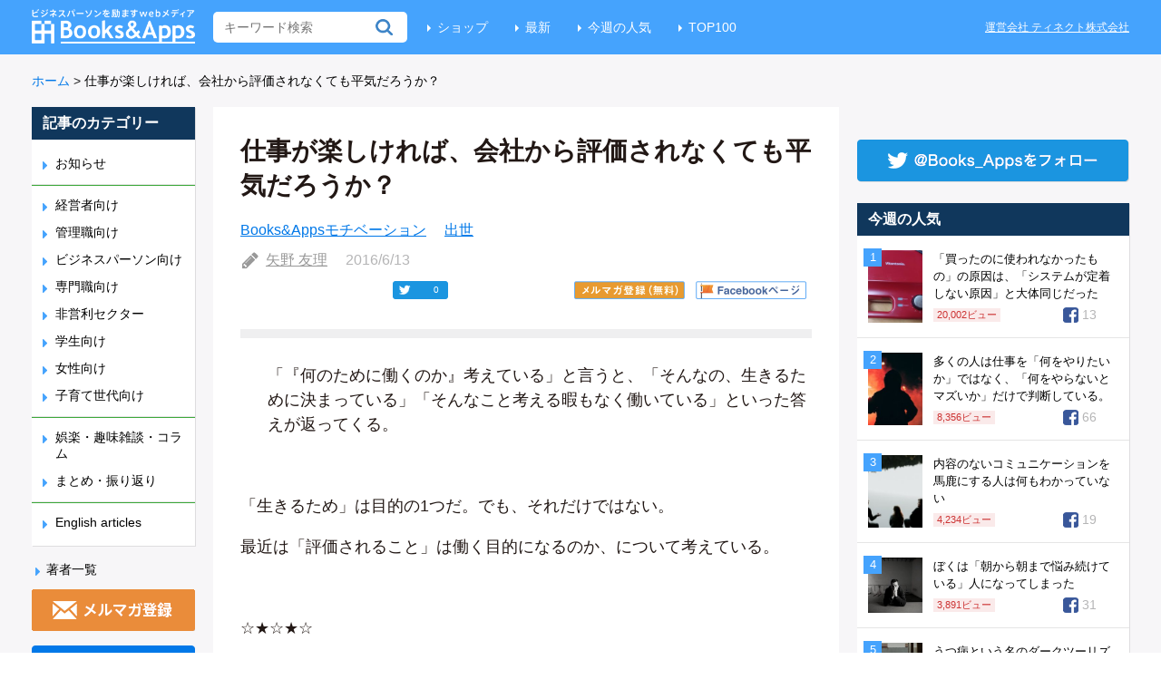

--- FILE ---
content_type: text/html; charset=UTF-8
request_url: https://blog.tinect.jp/?p=26094
body_size: 22335
content:
<!DOCTYPE html>
<html>
<head>
<!-- Google Tag Manager -->
<script>(function(w,d,s,l,i){w[l]=w[l]||[];w[l].push({'gtm.start':
new Date().getTime(),event:'gtm.js'});var f=d.getElementsByTagName(s)[0],
j=d.createElement(s),dl=l!='dataLayer'?'&l='+l:'';j.async=true;j.src=
'https://www.googletagmanager.com/gtm.js?id='+i+dl;f.parentNode.insertBefore(j,f);
})(window,document,'script','dataLayer','GTM-T8QGLJV');</script>
<!-- End Google Tag Manager -->

<meta http-equiv="Content-Type" content="text/html; charset=utf-8">
<meta name="twitter:card" content="summary_large_image">


  <meta property="dable:item_id" content="26094">
  <meta property="dable:author" content="矢野 友理">

<link rel='stylesheet' id='theme-style-css'  href='https://blog.tinect.jp/wp-content/themes/books-apps-pc/style.css?time=20210115' type='text/css' media='all' />
<link rel="shortcut icon" href="https://blog.tinect.jp/wp-content/themes/books-apps-pc/images/favicon.ico">
<script type="text/javascript" src="https://blog.tinect.jp/wp-content/themes/books-apps-pc/js/jquery-2.2.0.min.js"></script>
<script type="text/javascript" src="https://blog.tinect.jp/wp-content/themes/books-apps-pc/js/jquery-ui.js"></script>
<script type="text/javascript" src="https://blog.tinect.jp/wp-content/themes/books-apps-pc/js/social-count.js"></script>
<script type="text/javascript" src="https://blog.tinect.jp/wp-content/themes/books-apps-pc/js/jquery.smoothScroll.js"></script>
<script type="text/javascript" src="//native.sharethrough.com/assets/sfp.js"></script>
<script>
$(function() {

	$('a[href^="#"]').SmoothScroll({
		duration : 1000,
		easing : 'easeOutQuint'
	});

	// Box Link
	$('.article-l, .popular .post, .best .post').click(function() {
		window.location = $(this).find('a').attr('href');
	});

	// ヘッダーにある無料会員登録のURLを毎回変える
	var d = new Date();
	var url = $('#link-head').attr('href');
	console.log(url)
	if( typeof url !== 'undefined'){
			if (url.match(/\?.*/)) {
				url = url + '&datetime=' + d.getTime();
			} else {
				url = url + '?datetime=' + d.getTime();
			}
			$('#link-head').attr('href', url);
			// 記事中にある無料会員登録のURL
			$('#regist-link-single-1').attr('href', url);
			$('#regist-link-single-2').attr('href', url);
	}

	// 有料サイトに飛ぶ際、リファラーを付与
	var url = encodeURIComponent (location.href);
	if (location.href.match(/\?.*/)) {
		url = $('#premium-link').attr('href') + '&referer=' + url;
	} else {
		url = $('#premium-link').attr('href') + '?referer=' + url;
	}
	$('#premium-link').attr('href', url);

	// ファミ通の記事用
	$.each($('.famitsu dt'), function() {
		if ($(this).height() > $(this).next('dd').height()) {
			 $(this).next('dd').height($(this).height() + 8);
		}
	});
});
</script>

<title>仕事が楽しければ、会社から評価されなくても平気だろうか？ | Books&amp;Apps</title>

<script>
  (function(i,s,o,g,r,a,m){i['GoogleAnalyticsObject']=r;i[r]=i[r]||function(){
  (i[r].q=i[r].q||[]).push(arguments)},i[r].l=1*new Date();a=s.createElement(o),
  m=s.getElementsByTagName(o)[0];a.async=1;a.src=g;m.parentNode.insertBefore(a,m)
  })(window,document,'script','https://www.google-analytics.com/analytics.js','ga');

  ga('create', 'UA-37486777-2', 'auto');
  ga('send', 'pageview');

</script>


<!-- wp_header -->
<script>var ajaxurl = 'https://blog.tinect.jp/wp-admin/admin-ajax.php';</script>
<!-- All in One SEO Pack 2.10.1 by Michael Torbert of Semper Fi Web Design[2676,2713] -->

<meta name="keywords"  content="books&amp;appsモチベーション,出世" />

<script async src="//pagead2.googlesyndication.com/pagead/js/adsbygoogle.js"></script>
<script>
     (adsbygoogle = window.adsbygoogle || []).push({
          google_ad_client: "ca-pub-9272853926139961",
          enable_page_level_ads: true
     });
</script>
<link rel="canonical" href="https://blog.tinect.jp/?p=26094" />
<!-- /all in one seo pack -->
<link rel="dns-prefetch" href="//connect.facebook.net" />
<link rel='dns-prefetch' href='//connect.facebook.net' />
<link rel='dns-prefetch' href='//fonts.googleapis.com' />
<link rel='dns-prefetch' href='//s.w.org' />
<link rel="alternate" type="application/rss+xml" title="Books&amp;Apps &raquo; フィード" href="https://blog.tinect.jp/?feed=rss2" />
<link rel="alternate" type="application/rss+xml" title="Books&amp;Apps &raquo; コメントフィード" href="https://blog.tinect.jp/?feed=comments-rss2" />
<link rel="alternate" type="application/rss+xml" title="Books&amp;Apps &raquo; 仕事が楽しければ、会社から評価されなくても平気だろうか？ のコメントのフィード" href="https://blog.tinect.jp/?feed=rss2&#038;p=26094" />
		<script type="text/javascript">
			window._wpemojiSettings = {"baseUrl":"https:\/\/s.w.org\/images\/core\/emoji\/2.2.1\/72x72\/","ext":".png","svgUrl":"https:\/\/s.w.org\/images\/core\/emoji\/2.2.1\/svg\/","svgExt":".svg","source":{"concatemoji":"\/\/blog.tinect.jp\/wp-includes\/js\/wp-emoji-release.min.js?ver=4.7.29"}};
			!function(t,a,e){var r,n,i,o=a.createElement("canvas"),l=o.getContext&&o.getContext("2d");function c(t){var e=a.createElement("script");e.src=t,e.defer=e.type="text/javascript",a.getElementsByTagName("head")[0].appendChild(e)}for(i=Array("flag","emoji4"),e.supports={everything:!0,everythingExceptFlag:!0},n=0;n<i.length;n++)e.supports[i[n]]=function(t){var e,a=String.fromCharCode;if(!l||!l.fillText)return!1;switch(l.clearRect(0,0,o.width,o.height),l.textBaseline="top",l.font="600 32px Arial",t){case"flag":return(l.fillText(a(55356,56826,55356,56819),0,0),o.toDataURL().length<3e3)?!1:(l.clearRect(0,0,o.width,o.height),l.fillText(a(55356,57331,65039,8205,55356,57096),0,0),e=o.toDataURL(),l.clearRect(0,0,o.width,o.height),l.fillText(a(55356,57331,55356,57096),0,0),e!==o.toDataURL());case"emoji4":return l.fillText(a(55357,56425,55356,57341,8205,55357,56507),0,0),e=o.toDataURL(),l.clearRect(0,0,o.width,o.height),l.fillText(a(55357,56425,55356,57341,55357,56507),0,0),e!==o.toDataURL()}return!1}(i[n]),e.supports.everything=e.supports.everything&&e.supports[i[n]],"flag"!==i[n]&&(e.supports.everythingExceptFlag=e.supports.everythingExceptFlag&&e.supports[i[n]]);e.supports.everythingExceptFlag=e.supports.everythingExceptFlag&&!e.supports.flag,e.DOMReady=!1,e.readyCallback=function(){e.DOMReady=!0},e.supports.everything||(r=function(){e.readyCallback()},a.addEventListener?(a.addEventListener("DOMContentLoaded",r,!1),t.addEventListener("load",r,!1)):(t.attachEvent("onload",r),a.attachEvent("onreadystatechange",function(){"complete"===a.readyState&&e.readyCallback()})),(r=e.source||{}).concatemoji?c(r.concatemoji):r.wpemoji&&r.twemoji&&(c(r.twemoji),c(r.wpemoji)))}(window,document,window._wpemojiSettings);
		</script>
		<style type="text/css">
img.wp-smiley,
img.emoji {
	display: inline !important;
	border: none !important;
	box-shadow: none !important;
	height: 1em !important;
	width: 1em !important;
	margin: 0 .07em !important;
	vertical-align: -0.1em !important;
	background: none !important;
	padding: 0 !important;
}
</style>
<link rel='stylesheet' id='contact-form-7-css'  href='//blog.tinect.jp/wp-content/plugins/contact-form-7/includes/css/styles.css?ver=4.7' type='text/css' media='all' />
<link rel='stylesheet' id='wordpress-popular-posts-css-css'  href='//blog.tinect.jp/wp-content/plugins/wordpress-popular-posts/public/css/wpp.css?ver=4.1.2' type='text/css' media='all' />
<link rel='stylesheet' id='wprssmi_template_styles-css'  href='//blog.tinect.jp/wp-content/plugins/wp-rss-multi-importer/templates/templates.css?ver=4.7.29' type='text/css' media='all' />
<link rel='stylesheet' id='wpt-twitter-feed-css'  href='//blog.tinect.jp/wp-content/plugins/wp-to-twitter/css/twitter-feed.css?ver=4.7.29' type='text/css' media='all' />
<link rel='stylesheet' id='ligature-symbols-css'  href='//blog.tinect.jp/wp-content/plugins/gianism/assets/css/lsf.css?ver=2.11' type='text/css' media='all' />
<link rel='stylesheet' id='gianism-css'  href='//blog.tinect.jp/wp-content/plugins/gianism/assets/css/gianism-style.css?ver=3.0.8' type='text/css' media='all' />
<link rel='stylesheet' id='themify-shortcodes-css'  href='//blog.tinect.jp/wp-content/themes/books-apps-pc/themify/css/shortcodes.css?ver=1.2.8' type='text/css' media='all' />
<link rel='stylesheet' id='pretty-photo-css'  href='//blog.tinect.jp/wp-content/themes/books-apps-pc/prettyPhoto.css?ver=4.7.29' type='text/css' media='all' />
<link rel='stylesheet' id='google-fonts-css'  href='//fonts.googleapis.com/css?family=Old+Standard+TT%3A400%2C400italic%2C700&#038;ver=4.7.29' type='text/css' media='all' />
<link rel='stylesheet' id='wp-members-css'  href='//blog.tinect.jp/wp-content/plugins/wp-members/css/generic-no-float.css?ver=3.2.2.1' type='text/css' media='all' />
<link rel='stylesheet' id='amazonjs-css'  href='//blog.tinect.jp/wp-content/plugins/amazonjs/css/amazonjs.css?ver=0.10' type='text/css' media='all' />
<link rel='stylesheet' id='wp-associate-post-r2-css'  href='//blog.tinect.jp/wp-content/plugins/wp-associate-post-r2/css/skin-circle.css?ver=2.1' type='text/css' media='all' />
<script type='text/javascript' src='//blog.tinect.jp/wp-includes/js/jquery/jquery.js?ver=1.12.4'></script>
<script type='text/javascript' src='//blog.tinect.jp/wp-includes/js/jquery/jquery-migrate.min.js?ver=1.4.1'></script>
<script type='text/javascript'>
/* <![CDATA[ */
var ajax_wherego_tracker = {"ajax_url":"https:\/\/blog.tinect.jp\/wp-admin\/admin-ajax.php","wherego_nonce":"55c5d68819","wherego_id":"26094","wherego_sitevar":"","wherego_rnd":"1323190523"};
/* ]]> */
</script>
<script type='text/javascript' src='//blog.tinect.jp/wp-content/plugins/where-did-they-go-from-here/includes/js/wherego_tracker.js?ver=4.7.29'></script>
<script type='text/javascript'>
/* <![CDATA[ */
var wpp_params = {"sampling_active":"1","sampling_rate":"99","ajax_url":"https:\/\/blog.tinect.jp\/?rest_route=\/wordpress-popular-posts\/v1\/popular-posts\/","action":"update_views_ajax","ID":"26094","token":"9b0fe7cd88","debug":""};
/* ]]> */
</script>
<script type='text/javascript' src='//blog.tinect.jp/wp-content/plugins/wordpress-popular-posts/public/js/wpp-4.1.0.min.js?ver=4.1.2'></script>
<link rel='https://api.w.org/' href='https://blog.tinect.jp/?rest_route=/' />
<link rel="EditURI" type="application/rsd+xml" title="RSD" href="https://blog.tinect.jp/xmlrpc.php?rsd" />
<link rel="wlwmanifest" type="application/wlwmanifest+xml" href="https://blog.tinect.jp/wp-includes/wlwmanifest.xml" /> 
<link rel='prev' title='「たりない」ことに目を向けず「手持ちで勝負せよ」という経営者の話。' href='https://blog.tinect.jp/?p=26048' />
<link rel='next' title='讲话浮于表面到底是怎么回事呢？' href='https://blog.tinect.jp/?p=26134' />
<meta name="generator" content="WordPress 4.7.29" />
<link rel='shortlink' href='https://blog.tinect.jp/?p=26094' />
<link rel="alternate" type="application/json+oembed" href="https://blog.tinect.jp/?rest_route=%2Foembed%2F1.0%2Fembed&#038;url=https%3A%2F%2Fblog.tinect.jp%2F%3Fp%3D26094" />
<link rel="alternate" type="text/xml+oembed" href="https://blog.tinect.jp/?rest_route=%2Foembed%2F1.0%2Fembed&#038;url=https%3A%2F%2Fblog.tinect.jp%2F%3Fp%3D26094&#038;format=xml" />

<!-- This site is using AdRotate v4.13.1 to display their advertisements - https://ajdg.solutions/products/adrotate-for-wordpress/ -->
<!-- AdRotate CSS -->
<style type="text/css" media="screen">
	.g { margin:0px; padding:0px; overflow:hidden; line-height:1; zoom:1; }
	.g img { height:auto; }
	.g-col { position:relative; float:left; }
	.g-col:first-child { margin-left: 0; }
	.g-col:last-child { margin-right: 0; }
	.g-1 {  margin: 0 auto; }
	.g-41 {  margin: 0 auto; }
	.g-47 { margin:0px;width:100%; max-width:125px; height:100%; max-height:125px; }
	@media only screen and (max-width: 480px) {
		.g-col, .g-dyn, .g-single { width:100%; margin-left:0; margin-right:0; }
	}
</style>
<!-- /AdRotate CSS -->

<style type="text/css"></style>
<!-- RSS Feed -->
<link rel="alternate" type="application/rss+xml" title="Books&amp;Apps RSS Feed" href="https://blog.tinect.jp/?feed=rss2" />


<style type="text/css">/* No Values in the Database */</style>



<!-- media-queries.js -->
<!--[if lt IE 9]>
	<script src="https://blog.tinect.jp/wp-content/themes/books-apps-pc/js/respond.js"></script>
<![endif]-->

<!-- html5.js -->
<!--[if lt IE 9]>
	<script src="http://html5shim.googlecode.com/svn/trunk/html5.js"></script>
<![endif]-->

<!--[if lt IE 9]>
	<script src="http://s3.amazonaws.com/nwapi/nwmatcher/nwmatcher-1.2.5-min.js"></script>
	<script type="text/javascript" src="http://cdnjs.cloudflare.com/ajax/libs/selectivizr/1.0.2/selectivizr-min.js"></script> 
	<![endif]-->
<style type="text/css" media="screen">body{position:relative}#dynamic-to-top{display:none;overflow:hidden;width:auto;z-index:90;position:fixed;bottom:20px;right:20px;top:auto;left:auto;font-family:sans-serif;font-size:0.8em;color:#fff;text-decoration:none;text-shadow:0 1px 0 #333;font-weight:bold;padding:12px 11px;border:1px solid #060998;background:#03208b;-webkit-background-origin:border;-moz-background-origin:border;-icab-background-origin:border;-khtml-background-origin:border;-o-background-origin:border;background-origin:border;-webkit-background-clip:padding-box;-moz-background-clip:padding-box;-icab-background-clip:padding-box;-khtml-background-clip:padding-box;-o-background-clip:padding-box;background-clip:padding-box;-webkit-box-shadow:0 1px 3px rgba( 0, 0, 0, 0.4 ), inset 0 0 0 1px rgba( 0, 0, 0, 0.2 ), inset 0 1px 0 rgba( 255, 255, 255, .4 ), inset 0 10px 10px rgba( 255, 255, 255, .1 );-ms-box-shadow:0 1px 3px rgba( 0, 0, 0, 0.4 ), inset 0 0 0 1px rgba( 0, 0, 0, 0.2 ), inset 0 1px 0 rgba( 255, 255, 255, .4 ), inset 0 10px 10px rgba( 255, 255, 255, .1 );-moz-box-shadow:0 1px 3px rgba( 0, 0, 0, 0.4 ), inset 0 0 0 1px rgba( 0, 0, 0, 0.2 ), inset 0 1px 0 rgba( 255, 255, 255, .4 ), inset 0 10px 10px rgba( 255, 255, 255, .1 );-o-box-shadow:0 1px 3px rgba( 0, 0, 0, 0.4 ), inset 0 0 0 1px rgba( 0, 0, 0, 0.2 ), inset 0 1px 0 rgba( 255, 255, 255, .4 ), inset 0 10px 10px rgba( 255, 255, 255, .1 );-khtml-box-shadow:0 1px 3px rgba( 0, 0, 0, 0.4 ), inset 0 0 0 1px rgba( 0, 0, 0, 0.2 ), inset 0 1px 0 rgba( 255, 255, 255, .4 ), inset 0 10px 10px rgba( 255, 255, 255, .1 );-icab-box-shadow:0 1px 3px rgba( 0, 0, 0, 0.4 ), inset 0 0 0 1px rgba( 0, 0, 0, 0.2 ), inset 0 1px 0 rgba( 255, 255, 255, .4 ), inset 0 10px 10px rgba( 255, 255, 255, .1 );box-shadow:0 1px 3px rgba( 0, 0, 0, 0.4 ), inset 0 0 0 1px rgba( 0, 0, 0, 0.2 ), inset 0 1px 0 rgba( 255, 255, 255, .4 ), inset 0 10px 10px rgba( 255, 255, 255, .1 );-webkit-border-radius:30px;-moz-border-radius:30px;-icab-border-radius:30px;-khtml-border-radius:30px;border-radius:30px}#dynamic-to-top:hover{background:#4d7052;background:#03208b -webkit-gradient( linear, 0% 0%, 0% 100%, from( rgba( 255, 255, 255, .2 ) ), to( rgba( 0, 0, 0, 0 ) ) );background:#03208b -webkit-linear-gradient( top, rgba( 255, 255, 255, .2 ), rgba( 0, 0, 0, 0 ) );background:#03208b -khtml-linear-gradient( top, rgba( 255, 255, 255, .2 ), rgba( 0, 0, 0, 0 ) );background:#03208b -moz-linear-gradient( top, rgba( 255, 255, 255, .2 ), rgba( 0, 0, 0, 0 ) );background:#03208b -o-linear-gradient( top, rgba( 255, 255, 255, .2 ), rgba( 0, 0, 0, 0 ) );background:#03208b -ms-linear-gradient( top, rgba( 255, 255, 255, .2 ), rgba( 0, 0, 0, 0 ) );background:#03208b -icab-linear-gradient( top, rgba( 255, 255, 255, .2 ), rgba( 0, 0, 0, 0 ) );background:#03208b linear-gradient( top, rgba( 255, 255, 255, .2 ), rgba( 0, 0, 0, 0 ) );cursor:pointer}#dynamic-to-top:active{background:#03208b;background:#03208b -webkit-gradient( linear, 0% 0%, 0% 100%, from( rgba( 0, 0, 0, .3 ) ), to( rgba( 0, 0, 0, 0 ) ) );background:#03208b -webkit-linear-gradient( top, rgba( 0, 0, 0, .1 ), rgba( 0, 0, 0, 0 ) );background:#03208b -moz-linear-gradient( top, rgba( 0, 0, 0, .1 ), rgba( 0, 0, 0, 0 ) );background:#03208b -khtml-linear-gradient( top, rgba( 0, 0, 0, .1 ), rgba( 0, 0, 0, 0 ) );background:#03208b -o-linear-gradient( top, rgba( 0, 0, 0, .1 ), rgba( 0, 0, 0, 0 ) );background:#03208b -ms-linear-gradient( top, rgba( 0, 0, 0, .1 ), rgba( 0, 0, 0, 0 ) );background:#03208b -icab-linear-gradient( top, rgba( 0, 0, 0, .1 ), rgba( 0, 0, 0, 0 ) );background:#03208b linear-gradient( top, rgba( 0, 0, 0, .1 ), rgba( 0, 0, 0, 0 ) )}#dynamic-to-top,#dynamic-to-top:active,#dynamic-to-top:focus,#dynamic-to-top:hover{outline:none}#dynamic-to-top span{display:block;overflow:hidden;width:14px;height:12px;background:url( https://blog.tinect.jp/wp-content/plugins/dynamic-to-top/css/images/up.png )no-repeat center center}</style><meta property="og:site_name" content="Books&amp;Apps" />
<meta property="og:type" content="article" />
<meta property="og:locale" content="ja_JP" />
<meta property="fb:app_id" content="150584895097408" />
<meta property="og:url" content="http://blog.tinect.jp/?p=26094" />
<meta property="og:title" content="仕事が楽しければ、会社から評価されなくても平気だろうか？" />
<meta property="og:description" content="「『何のために働くのか』考えている」と言うと、「そんなの、生きるために決まっている」「そんなこと考える暇もなく働いている」といった答えが返ってくる。 &nbsp; 「生きるため」は目的の1つだ。でも、それだけではない。 &hellip;" />
<meta property="og:image" content="https://blog.tinect.jp/wp-content/uploads/2016/06/stars-1128772_1920.jpg" />
<meta property="og:image:width" content="1920" />
<meta property="og:image:height" content="1275" />
<meta property="article:published_time" content="2016-06-13T03:58:38+00:00" />
<meta property="article:modified_time" content="2019-03-04T06:10:09+00:00" />
<meta property="article:author" content="https://blog.tinect.jp/?author=77" />
<meta property="article:section" content="Books&amp;Appsモチベーション" />
<meta property="article:tag" content="出世" />
<meta name="twitter:partner" content="tfwp" />

<meta data-pso-pv="1.2.1" data-pso-pt="singlePost" data-pso-th="efc6dd4374040b6cf0c28bc1076d415c"><script pagespeed_no_defer="" data-pso-version="20170502_060509">window.dynamicgoogletags={config:[]};dynamicgoogletags.config=["ca-pub-9272853926139961",null,[],null,null,null,null,null,null,null,null,null,0.001,"https://blog.tinect.jp"];(function(){var h=this,l=function(a){var b=typeof a;if("object"==b)if(a){if(a instanceof Array)return"array";if(a instanceof Object)return b;var c=Object.prototype.toString.call(a);if("[object Window]"==c)return"object";if("[object Array]"==c||"number"==typeof a.length&&"undefined"!=typeof a.splice&&"undefined"!=typeof a.propertyIsEnumerable&&!a.propertyIsEnumerable("splice"))return"array";if("[object Function]"==c||"undefined"!=typeof a.call&&"undefined"!=typeof a.propertyIsEnumerable&&!a.propertyIsEnumerable("call"))return"function"}else return"null";
else if("function"==b&&"undefined"==typeof a.call)return"object";return b};var m=document,aa=window;var p=String.prototype.trim?function(a){return a.trim()}:function(a){return a.replace(/^[\s\xa0]+|[\s\xa0]+$/g,"")},q=function(a,b){return a<b?-1:a>b?1:0};var ba=Array.prototype.forEach?function(a,b,c){Array.prototype.forEach.call(a,b,c)}:function(a,b,c){for(var d=a.length,f="string"==typeof a?a.split(""):a,e=0;e<d;e++)e in f&&b.call(c,f[e],e,a)};var r;a:{var t=h.navigator;if(t){var u=t.userAgent;if(u){r=u;break a}}r=""};var v=function(a){v[" "](a);return a};v[" "]=function(){};var da=function(a,b){var c=ca;Object.prototype.hasOwnProperty.call(c,a)||(c[a]=b(a))};var ea=-1!=r.indexOf("Opera"),w=-1!=r.indexOf("Trident")||-1!=r.indexOf("MSIE"),fa=-1!=r.indexOf("Edge"),x=-1!=r.indexOf("Gecko")&&!(-1!=r.toLowerCase().indexOf("webkit")&&-1==r.indexOf("Edge"))&&!(-1!=r.indexOf("Trident")||-1!=r.indexOf("MSIE"))&&-1==r.indexOf("Edge"),ga=-1!=r.toLowerCase().indexOf("webkit")&&-1==r.indexOf("Edge"),y=function(){var a=h.document;return a?a.documentMode:void 0},z;
a:{var A="",B=function(){var a=r;if(x)return/rv\:([^\);]+)(\)|;)/.exec(a);if(fa)return/Edge\/([\d\.]+)/.exec(a);if(w)return/\b(?:MSIE|rv)[: ]([^\);]+)(\)|;)/.exec(a);if(ga)return/WebKit\/(\S+)/.exec(a);if(ea)return/(?:Version)[ \/]?(\S+)/.exec(a)}();B&&(A=B?B[1]:"");if(w){var C=y();if(null!=C&&C>parseFloat(A)){z=String(C);break a}}z=A}
var D=z,ca={},E=function(a){da(a,function(){for(var b=0,c=p(String(D)).split("."),d=p(String(a)).split("."),f=Math.max(c.length,d.length),e=0;0==b&&e<f;e++){var g=c[e]||"",k=d[e]||"";do{g=/(\d*)(\D*)(.*)/.exec(g)||["","","",""];k=/(\d*)(\D*)(.*)/.exec(k)||["","","",""];if(0==g[0].length&&0==k[0].length)break;b=q(0==g[1].length?0:parseInt(g[1],10),0==k[1].length?0:parseInt(k[1],10))||q(0==g[2].length,0==k[2].length)||q(g[2],k[2]);g=g[3];k=k[3]}while(0==b)}return 0<=b})},F;var G=h.document;
F=G&&w?y()||("CSS1Compat"==G.compatMode?parseInt(D,10):5):void 0;var I;if(!(I=!x&&!w)){var J;if(J=w)J=9<=Number(F);I=J}I||x&&E("1.9.1");w&&E("9");var L=function(){var a=K;try{var b;if(b=!!a&&null!=a.location.href)a:{try{v(a.foo);b=!0;break a}catch(c){}b=!1}return b}catch(c){return!1}},M=function(a,b){for(var c in a)Object.prototype.hasOwnProperty.call(a,c)&&b.call(void 0,a[c],c,a)};var ha=function(){var a=!1;try{var b=Object.defineProperty({},"passive",{get:function(){a=!0}});h.addEventListener("test",null,b)}catch(c){}return a}();var ia=function(a){h.google_image_requests||(h.google_image_requests=[]);var b=h.document.createElement("img");b.src=a;h.google_image_requests.push(b)};var N=!!window.google_async_iframe_id,K=N&&window.parent||window;var O=function(a,b,c,d,f){this.u=c||4E3;this.b=a||"&";this.B=b||",$";this.g=void 0!==d?d:"trn";this.K=f||null;this.A=!1;this.i={};this.G=0;this.c=[]},ja=function(a,b,c,d,f){var e=[];M(a,function(a,k){(a=P(a,b,c,d,f))&&e.push(k+"="+a)});return e.join(b)},P=function(a,b,c,d,f){if(null==a)return"";b=b||"&";c=c||",$";"string"==typeof c&&(c=c.split(""));if(a instanceof Array){if(d=d||0,d<c.length){for(var e=[],g=0;g<a.length;g++)e.push(P(a[g],b,c,d+1,f));return e.join(c[d])}}else if("object"==typeof a)return f=
f||0,2>f?encodeURIComponent(ja(a,b,c,d,f+1)):"...";return encodeURIComponent(String(a))},la=function(a,b,c,d){b=b+"//"+c+d;var f=ka(a)-d.length-0;if(0>f)return"";a.c.sort(function(a,b){return a-b});d=null;c="";for(var e=0;e<a.c.length;e++)for(var g=a.c[e],k=a.i[g],H=0;H<k.length;H++){if(!f){d=null==d?g:d;break}var n=ja(k[H],a.b,a.B);if(n){n=c+n;if(f>=n.length){f-=n.length;b+=n;c=a.b;break}else a.A&&(c=f,n[c-1]==a.b&&--c,b+=n.substr(0,c),c=a.b,f=0);d=null==d?g:d}}e="";a.g&&null!=d&&(e=c+a.g+"="+(a.K||
d));return b+e+""},ka=function(a){if(!a.g)return a.u;var b=1,c;for(c in a.i)b=c.length>b?c.length:b;return a.u-a.g.length-b-a.b.length-1};var na=function(a,b){var c=ma;if(c.J<(b||c.D))try{if(a instanceof O)var d=a;else d=new O,M(a,function(a,b){var c=d,e=c.G++,f={};f[b]=a;a=[f];c.c.push(e);c.i[e]=a});var f=la(d,c.I,c.F,c.H+"pso_unknown&");f&&ia(f)}catch(e){}};var Q=function(a,b){this.events=[];this.l=b||h;var c=null;b&&(b.google_js_reporting_queue=b.google_js_reporting_queue||[],this.events=b.google_js_reporting_queue,c=b.google_measure_js_timing);this.s=null!=c?c:Math.random()<a;a:{try{var d=(this.l||h).top.location.hash;if(d){var f=d.match(/\bdeid=([\d,]+)/);var e=f&&f[1]||"";break a}}catch(g){}e=""}a=e;b=this.l.performance;this.v=!!(b&&b.mark&&b.clearMarks&&a.indexOf&&0<a.indexOf("1337"))};
Q.prototype.disable=function(){this.v&&ba(this.events,this.C,this);this.events.length=0;this.s=!1};Q.prototype.C=function(a){if(a&&this.v){var b=this.l.performance;b.clearMarks("goog_"+a.uniqueId+"_start");b.clearMarks("goog_"+a.uniqueId+"_end")}};var ma,R;if(N&&!L()){var S="."+m.domain;try{for(;2<S.split(".").length&&!L();)m.domain=S=S.substr(S.indexOf(".")+1),K=window.parent}catch(a){}L()||(K=window)}R=K;var T=new Q(1,R);ma=new function(){this.I="http:"===aa.location.protocol?"http:":"https:";this.F="pagead2.googlesyndication.com";this.H="/pagead/gen_204?id=";this.D=.01;this.J=Math.random()};
if("complete"==R.document.readyState)R.google_measure_js_timing||T.disable();else if(T.s){var oa=function(){R.google_measure_js_timing||T.disable()};R.addEventListener?R.addEventListener("load",oa,ha?void 0:!1):R.attachEvent&&R.attachEvent("onload",oa)};var pa=function(){this.document=document},U=function(a,b,c){a=a.document.getElementsByTagName(b);for(b=0;b<a.length;++b)if(a[b].hasAttribute(c))return a[b].getAttribute(c);return null};var qa=function(){var a=window;return a.dynamicgoogletags=a.dynamicgoogletags||{}};var V=function(){},ra="function"==typeof Uint8Array,W=[],sa=function(a,b){if(b<a.m){b+=a.j;var c=a.a[b];return c===W?a.a[b]=[]:c}c=a.f[b];return c===W?a.f[b]=[]:c},X=function(a){if(a.o)for(var b in a.o){var c=a.o[b];if("array"==l(c))for(var d=0;d<c.length;d++)c[d]&&X(c[d]);else c&&X(c)}};V.prototype.toString=function(){X(this);return this.a.toString()};var Y=function(a){var b=a;a=ta;this.o=null;b||(b=[]);this.j=-1;this.a=b;a:{if(this.a.length){var b=this.a.length-1,c=this.a[b];if(c&&"object"==typeof c&&"array"!=l(c)&&!(ra&&c instanceof Uint8Array)){this.m=b-this.j;this.f=c;break a}}this.m=Number.MAX_VALUE}if(a)for(b=0;b<a.length;b++)c=a[b],c<this.m?(c+=this.j,this.a[c]=this.a[c]||W):this.f[c]=this.f[c]||W};
(function(){function a(){}a.prototype=V.prototype;Y.M=V.prototype;Y.prototype=new a;Y.L=function(a,c,d){for(var b=Array(arguments.length-2),e=2;e<arguments.length;e++)b[e-2]=arguments[e];return V.prototype[c].apply(a,b)}})();var ta=[3];var ua=function(){var a=qa().config;if(a){var b=new pa,a=new Y(a);var c=sa(a,13);if(c=null==c?c:+c){var d={};d.wpc=sa(a,1);d.sv=U(b,"script","data-pso-version");d.tn=U(b,"meta","data-pso-pt");d.th=U(b,"meta","data-pso-th");d.w=0<window.innerWidth?window.innerWidth:null;d.h=0<window.innerHeight?window.innerHeight:null;na(d,c)}}qa().loaded=!0};var Z=window;Z.addEventListener?Z.addEventListener("load",ua,!1):Z.attachEvent&&Z.attachEvent("onload",ua);})();
</script><!--<script type="text/javascript" src="https://blog.tinect.jp/wp-content/plugins/contact-form-7/includes/js/scripts.js"></script>-->
</head>
<body>
<!-- Google Tag Manager (noscript) -->
<noscript><iframe src="https://www.googletagmanager.com/ns.html?id=GTM-T8QGLJV"
height="0" width="0" style="display:none;visibility:hidden"></iframe></noscript>
<!-- End Google Tag Manager (noscript) -->

<div id="fb-root"></div>
<script>(function(d, s, id) {
  var js, fjs = d.getElementsByTagName(s)[0];
  if (d.getElementById(id)) return;
  js = d.createElement(s); js.id = id;
  js.src = "//connect.facebook.net/ja_JP/sdk.js#xfbml=1&version=v2.8&appId=150584895097408";
  fjs.parentNode.insertBefore(js, fjs);
}(document, 'script', 'facebook-jssdk'));</script>

<header id="header">
<div class="site-inner clearfix">
<h1><a href="https://blog.tinect.jp"><img src="https://blog.tinect.jp/wp-content/themes/books-apps-pc/images/logo.png" alt="Books and Apps"></a></h1>
<form method="get" id="searchform" action="https://blog.tinect.jp/">
	<input type="text" name="s" id="s"  placeholder="キーワード検索">
</form>
<ul class="menu">
<li><a href="https://shop.tinect.jp/" target="_blank">ショップ</a></li>
<li><a href="https://blog.tinect.jp">最新</a></li>
<li><a href="https://blog.tinect.jp/?page_id=20829">今週の人気</a></li>
<li><a href="https://blog.tinect.jp/?page_id=20832">TOP100</a></li>
<!--<li><a href="https://blog.tinect.jp/?cat=1110">こちら広報部</a></li>-->
<!--<li><a href="/entry/">ライター募集</a></li>-->
</ul>
<a href="https://tinect.jp/" target="_blank" class="company">運営会社 ティネクト株式会社</a>
</div>
</header>


<div class="top-bar site-inner clearfix ">
<ul class="breadcrumb">
	<li><a href="https://blog.tinect.jp">ホーム</a></li>
	<li><span class="arrow">&gt;</span></li>
	<li><span>仕事が楽しければ、会社から評価されなくても平気だろうか？</span></li>
</ul>

<div id="google_translate_element"></div><script type="text/javascript">
function googleTranslateElementInit() {
  new google.translate.TranslateElement({pageLanguage: 'ja', includedLanguages: 'en,ja,zh-CN', layout: google.translate.TranslateElement.InlineLayout.HORIZONTAL, multilanguagePage: true, gaTrack: true, gaId: 'UA-37486777-2'}, 'google_translate_element');
}
</script><script type="text/javascript" src="//translate.google.com/translate_a/element.js?cb=googleTranslateElementInit"></script>
</div><!--// .top-bar -->


<div id="wrapper" class="site-inner clearfix">


<img src="https://blog.tinect.jp/?page_id=53999&post_id=26094&type=pc" alt="" width="1" height="1">

<div id="left-sidebar">
<div class="sidebar-inner">


<div class="category-menu">
<h2>記事のカテゴリー</h2>
<ul class="category">
<li><a href="https://blog.tinect.jp/?cat=1150">お知らせ</a></li>
<li class="border"><hr></li>
<li><a href="https://blog.tinect.jp/?cat=1117">経営者向け</a></li>
<li><a href="https://blog.tinect.jp/?cat=1118">管理職向け</a></li>
<li><a href="https://blog.tinect.jp/?cat=1119">ビジネスパーソン向け</a></li>
<li><a href="https://blog.tinect.jp/?cat=1121">専門職向け</a></li>
<li><a href="https://blog.tinect.jp/?cat=1146">非営利セクター</a></li>
<li><a href="https://blog.tinect.jp/?cat=1122">学生向け</a></li>
<li><a href="https://blog.tinect.jp/?cat=1166">女性向け</a></li>
<li><a href="https://blog.tinect.jp/?cat=1124">子育て世代向け</a></li>
<li class="border"><hr></li>
<li><a href="https://blog.tinect.jp/?cat=1145">娯楽・趣味雑談・コラム</a></li>
<li><a href="https://blog.tinect.jp/?cat=1148">まとめ・振り返り</a></li>
<li class="border"><hr></li>
<li><a href="https://blog.tinect.jp/?cat=1154">English articles </a></li>
<!--<li><a href="https://blog.tinect.jp/?cat=1106">中国語版</a></li>-->
</ul>
</div>


<ul class="menu">
<li class="text"><a href="https://blog.tinect.jp/?page_id=22730">著者一覧</a></li>
<!--<li class="link"><a href="https://blog.tinect.jp/?page_id=26967"><img class="hover" src="https://blog.tinect.jp/wp-content/themes/books-apps-pc/images/side-link01.png" alt="広報企業一覧" width="180"></a></li>-->
<!--<li class="link"><a href="/entry/"><img class="hover" src="https://blog.tinect.jp/wp-content/themes/books-apps-pc/images/side-link01-2.png" alt="ライター募集" width="180"></a></li>-->
<!--<li class="link"><a href="https://blog.tinect.jp/?page_id=14"><img class="hover" src="https://blog.tinect.jp/wp-content/themes/books-apps-pc/images/side-link04.png" alt="広告掲載について" width="180"></a></li>-->
<!--<li class="link"><a href="https://tinect.jp/owned-media/" target="_blank"><img class="hover" src="https://blog.tinect.jp/wp-content/themes/books-apps-pc/images/side-link04.png" alt="広告掲載について" width="180"></a></li>-->
<!--<li class="link"><a href="https://tinect.jp/currentservice/?utm_source=BA&utm_medium=banner&utm_campaign=currentservice_banner_BA" target="_blank"><img class="hover" src="https://blog.tinect.jp/wp-content/themes/books-apps-pc/images/side-link04-2.png" alt="オウンドメディア集客支援" width="180"></a></li>-->
<li class="link"><a href="https://tinect.jp/2mailmagazines" target="_blank"><img class="hover" src="https://blog.tinect.jp/wp-content/themes/books-apps-pc/images/mailmagazine.png" alt="メルマガ登録" width="180"></a></li>
<li class="link"><a href="https://blog.tinect.jp/?page_id=50905"><img class="hover" src="https://blog.tinect.jp/wp-content/themes/books-apps-pc/images/side-link03.png" alt="お問い合わせ" width="180"></a></li>
<!--<li class="link"><a href="https://blog.tinect.jp/?cat=1112"><img src="https://blog.tinect.jp/wp-content/themes/books-apps-pc/images/side-link02.png" alt="有料記事一覧" width="180"></a></li>-->

</ul>


<!--
<h2>アーカイブ</h2>
<ul class="archives">
	<li><a href='https://blog.tinect.jp/?m=202601'>2026年1月</a>&nbsp;(8)</li>
	<li><a href='https://blog.tinect.jp/?m=202512'>2025年12月</a>&nbsp;(13)</li>
	<li><a href='https://blog.tinect.jp/?m=202511'>2025年11月</a>&nbsp;(8)</li>
	<li><a href='https://blog.tinect.jp/?m=202510'>2025年10月</a>&nbsp;(14)</li>
	<li><a href='https://blog.tinect.jp/?m=202509'>2025年9月</a>&nbsp;(12)</li>
	<li><a href='https://blog.tinect.jp/?m=202508'>2025年8月</a>&nbsp;(9)</li>
	<li><a href='https://blog.tinect.jp/?m=202507'>2025年7月</a>&nbsp;(17)</li>
	<li><a href='https://blog.tinect.jp/?m=202506'>2025年6月</a>&nbsp;(14)</li>
	<li><a href='https://blog.tinect.jp/?m=202505'>2025年5月</a>&nbsp;(14)</li>
	<li><a href='https://blog.tinect.jp/?m=202504'>2025年4月</a>&nbsp;(15)</li>
	<li><a href='https://blog.tinect.jp/?m=202503'>2025年3月</a>&nbsp;(16)</li>
	<li><a href='https://blog.tinect.jp/?m=202502'>2025年2月</a>&nbsp;(13)</li>
	<li><a href='https://blog.tinect.jp/?m=202501'>2025年1月</a>&nbsp;(16)</li>
	<li><a href='https://blog.tinect.jp/?m=202412'>2024年12月</a>&nbsp;(20)</li>
	<li><a href='https://blog.tinect.jp/?m=202411'>2024年11月</a>&nbsp;(20)</li>
	<li><a href='https://blog.tinect.jp/?m=202410'>2024年10月</a>&nbsp;(22)</li>
	<li><a href='https://blog.tinect.jp/?m=202409'>2024年9月</a>&nbsp;(22)</li>
	<li><a href='https://blog.tinect.jp/?m=202408'>2024年8月</a>&nbsp;(18)</li>
	<li><a href='https://blog.tinect.jp/?m=202407'>2024年7月</a>&nbsp;(23)</li>
	<li><a href='https://blog.tinect.jp/?m=202406'>2024年6月</a>&nbsp;(24)</li>
	<li><a href='https://blog.tinect.jp/?m=202405'>2024年5月</a>&nbsp;(25)</li>
	<li><a href='https://blog.tinect.jp/?m=202404'>2024年4月</a>&nbsp;(26)</li>
	<li><a href='https://blog.tinect.jp/?m=202403'>2024年3月</a>&nbsp;(23)</li>
	<li><a href='https://blog.tinect.jp/?m=202402'>2024年2月</a>&nbsp;(23)</li>
	<li><a href='https://blog.tinect.jp/?m=202401'>2024年1月</a>&nbsp;(24)</li>
	<li><a href='https://blog.tinect.jp/?m=202312'>2023年12月</a>&nbsp;(26)</li>
	<li><a href='https://blog.tinect.jp/?m=202311'>2023年11月</a>&nbsp;(24)</li>
	<li><a href='https://blog.tinect.jp/?m=202310'>2023年10月</a>&nbsp;(27)</li>
	<li><a href='https://blog.tinect.jp/?m=202309'>2023年9月</a>&nbsp;(25)</li>
	<li><a href='https://blog.tinect.jp/?m=202308'>2023年8月</a>&nbsp;(27)</li>
	<li><a href='https://blog.tinect.jp/?m=202307'>2023年7月</a>&nbsp;(27)</li>
	<li><a href='https://blog.tinect.jp/?m=202306'>2023年6月</a>&nbsp;(24)</li>
	<li><a href='https://blog.tinect.jp/?m=202305'>2023年5月</a>&nbsp;(21)</li>
	<li><a href='https://blog.tinect.jp/?m=202304'>2023年4月</a>&nbsp;(22)</li>
	<li><a href='https://blog.tinect.jp/?m=202303'>2023年3月</a>&nbsp;(25)</li>
	<li><a href='https://blog.tinect.jp/?m=202302'>2023年2月</a>&nbsp;(23)</li>
	<li><a href='https://blog.tinect.jp/?m=202301'>2023年1月</a>&nbsp;(23)</li>
	<li><a href='https://blog.tinect.jp/?m=202212'>2022年12月</a>&nbsp;(25)</li>
	<li><a href='https://blog.tinect.jp/?m=202211'>2022年11月</a>&nbsp;(29)</li>
	<li><a href='https://blog.tinect.jp/?m=202210'>2022年10月</a>&nbsp;(26)</li>
	<li><a href='https://blog.tinect.jp/?m=202209'>2022年9月</a>&nbsp;(26)</li>
	<li><a href='https://blog.tinect.jp/?m=202208'>2022年8月</a>&nbsp;(30)</li>
	<li><a href='https://blog.tinect.jp/?m=202207'>2022年7月</a>&nbsp;(24)</li>
	<li><a href='https://blog.tinect.jp/?m=202206'>2022年6月</a>&nbsp;(28)</li>
	<li><a href='https://blog.tinect.jp/?m=202205'>2022年5月</a>&nbsp;(24)</li>
	<li><a href='https://blog.tinect.jp/?m=202204'>2022年4月</a>&nbsp;(29)</li>
	<li><a href='https://blog.tinect.jp/?m=202203'>2022年3月</a>&nbsp;(30)</li>
	<li><a href='https://blog.tinect.jp/?m=202202'>2022年2月</a>&nbsp;(25)</li>
	<li><a href='https://blog.tinect.jp/?m=202201'>2022年1月</a>&nbsp;(26)</li>
	<li><a href='https://blog.tinect.jp/?m=202112'>2021年12月</a>&nbsp;(28)</li>
	<li><a href='https://blog.tinect.jp/?m=202111'>2021年11月</a>&nbsp;(34)</li>
	<li><a href='https://blog.tinect.jp/?m=202110'>2021年10月</a>&nbsp;(29)</li>
	<li><a href='https://blog.tinect.jp/?m=202109'>2021年9月</a>&nbsp;(25)</li>
	<li><a href='https://blog.tinect.jp/?m=202108'>2021年8月</a>&nbsp;(28)</li>
	<li><a href='https://blog.tinect.jp/?m=202107'>2021年7月</a>&nbsp;(26)</li>
	<li><a href='https://blog.tinect.jp/?m=202106'>2021年6月</a>&nbsp;(34)</li>
	<li><a href='https://blog.tinect.jp/?m=202105'>2021年5月</a>&nbsp;(26)</li>
	<li><a href='https://blog.tinect.jp/?m=202104'>2021年4月</a>&nbsp;(30)</li>
	<li><a href='https://blog.tinect.jp/?m=202103'>2021年3月</a>&nbsp;(30)</li>
	<li><a href='https://blog.tinect.jp/?m=202102'>2021年2月</a>&nbsp;(26)</li>
	<li><a href='https://blog.tinect.jp/?m=202101'>2021年1月</a>&nbsp;(22)</li>
	<li><a href='https://blog.tinect.jp/?m=202012'>2020年12月</a>&nbsp;(21)</li>
	<li><a href='https://blog.tinect.jp/?m=202011'>2020年11月</a>&nbsp;(19)</li>
	<li><a href='https://blog.tinect.jp/?m=202010'>2020年10月</a>&nbsp;(22)</li>
	<li><a href='https://blog.tinect.jp/?m=202009'>2020年9月</a>&nbsp;(20)</li>
	<li><a href='https://blog.tinect.jp/?m=202008'>2020年8月</a>&nbsp;(20)</li>
	<li><a href='https://blog.tinect.jp/?m=202007'>2020年7月</a>&nbsp;(21)</li>
	<li><a href='https://blog.tinect.jp/?m=202006'>2020年6月</a>&nbsp;(22)</li>
	<li><a href='https://blog.tinect.jp/?m=202005'>2020年5月</a>&nbsp;(18)</li>
	<li><a href='https://blog.tinect.jp/?m=202004'>2020年4月</a>&nbsp;(21)</li>
	<li><a href='https://blog.tinect.jp/?m=202003'>2020年3月</a>&nbsp;(21)</li>
	<li><a href='https://blog.tinect.jp/?m=202002'>2020年2月</a>&nbsp;(18)</li>
	<li><a href='https://blog.tinect.jp/?m=202001'>2020年1月</a>&nbsp;(20)</li>
	<li><a href='https://blog.tinect.jp/?m=201912'>2019年12月</a>&nbsp;(20)</li>
	<li><a href='https://blog.tinect.jp/?m=201911'>2019年11月</a>&nbsp;(21)</li>
	<li><a href='https://blog.tinect.jp/?m=201910'>2019年10月</a>&nbsp;(21)</li>
	<li><a href='https://blog.tinect.jp/?m=201909'>2019年9月</a>&nbsp;(20)</li>
	<li><a href='https://blog.tinect.jp/?m=201908'>2019年8月</a>&nbsp;(21)</li>
	<li><a href='https://blog.tinect.jp/?m=201907'>2019年7月</a>&nbsp;(25)</li>
	<li><a href='https://blog.tinect.jp/?m=201906'>2019年6月</a>&nbsp;(29)</li>
	<li><a href='https://blog.tinect.jp/?m=201905'>2019年5月</a>&nbsp;(23)</li>
	<li><a href='https://blog.tinect.jp/?m=201904'>2019年4月</a>&nbsp;(25)</li>
	<li><a href='https://blog.tinect.jp/?m=201903'>2019年3月</a>&nbsp;(27)</li>
	<li><a href='https://blog.tinect.jp/?m=201902'>2019年2月</a>&nbsp;(26)</li>
	<li><a href='https://blog.tinect.jp/?m=201901'>2019年1月</a>&nbsp;(24)</li>
	<li><a href='https://blog.tinect.jp/?m=201812'>2018年12月</a>&nbsp;(33)</li>
	<li><a href='https://blog.tinect.jp/?m=201811'>2018年11月</a>&nbsp;(27)</li>
	<li><a href='https://blog.tinect.jp/?m=201810'>2018年10月</a>&nbsp;(28)</li>
	<li><a href='https://blog.tinect.jp/?m=201809'>2018年9月</a>&nbsp;(26)</li>
	<li><a href='https://blog.tinect.jp/?m=201808'>2018年8月</a>&nbsp;(25)</li>
	<li><a href='https://blog.tinect.jp/?m=201807'>2018年7月</a>&nbsp;(28)</li>
	<li><a href='https://blog.tinect.jp/?m=201806'>2018年6月</a>&nbsp;(27)</li>
	<li><a href='https://blog.tinect.jp/?m=201805'>2018年5月</a>&nbsp;(28)</li>
	<li><a href='https://blog.tinect.jp/?m=201804'>2018年4月</a>&nbsp;(29)</li>
	<li><a href='https://blog.tinect.jp/?m=201803'>2018年3月</a>&nbsp;(29)</li>
	<li><a href='https://blog.tinect.jp/?m=201802'>2018年2月</a>&nbsp;(30)</li>
	<li><a href='https://blog.tinect.jp/?m=201801'>2018年1月</a>&nbsp;(30)</li>
	<li><a href='https://blog.tinect.jp/?m=201712'>2017年12月</a>&nbsp;(33)</li>
	<li><a href='https://blog.tinect.jp/?m=201711'>2017年11月</a>&nbsp;(31)</li>
	<li><a href='https://blog.tinect.jp/?m=201710'>2017年10月</a>&nbsp;(33)</li>
	<li><a href='https://blog.tinect.jp/?m=201709'>2017年9月</a>&nbsp;(34)</li>
	<li><a href='https://blog.tinect.jp/?m=201708'>2017年8月</a>&nbsp;(38)</li>
	<li><a href='https://blog.tinect.jp/?m=201707'>2017年7月</a>&nbsp;(35)</li>
	<li><a href='https://blog.tinect.jp/?m=201706'>2017年6月</a>&nbsp;(35)</li>
	<li><a href='https://blog.tinect.jp/?m=201705'>2017年5月</a>&nbsp;(36)</li>
	<li><a href='https://blog.tinect.jp/?m=201704'>2017年4月</a>&nbsp;(37)</li>
	<li><a href='https://blog.tinect.jp/?m=201703'>2017年3月</a>&nbsp;(44)</li>
	<li><a href='https://blog.tinect.jp/?m=201702'>2017年2月</a>&nbsp;(45)</li>
	<li><a href='https://blog.tinect.jp/?m=201701'>2017年1月</a>&nbsp;(43)</li>
	<li><a href='https://blog.tinect.jp/?m=201612'>2016年12月</a>&nbsp;(47)</li>
	<li><a href='https://blog.tinect.jp/?m=201611'>2016年11月</a>&nbsp;(49)</li>
	<li><a href='https://blog.tinect.jp/?m=201610'>2016年10月</a>&nbsp;(61)</li>
	<li><a href='https://blog.tinect.jp/?m=201609'>2016年9月</a>&nbsp;(62)</li>
	<li><a href='https://blog.tinect.jp/?m=201608'>2016年8月</a>&nbsp;(57)</li>
	<li><a href='https://blog.tinect.jp/?m=201607'>2016年7月</a>&nbsp;(56)</li>
	<li><a href='https://blog.tinect.jp/?m=201606'>2016年6月</a>&nbsp;(59)</li>
	<li><a href='https://blog.tinect.jp/?m=201605'>2016年5月</a>&nbsp;(48)</li>
	<li><a href='https://blog.tinect.jp/?m=201604'>2016年4月</a>&nbsp;(49)</li>
	<li><a href='https://blog.tinect.jp/?m=201603'>2016年3月</a>&nbsp;(52)</li>
	<li><a href='https://blog.tinect.jp/?m=201602'>2016年2月</a>&nbsp;(44)</li>
	<li><a href='https://blog.tinect.jp/?m=201601'>2016年1月</a>&nbsp;(35)</li>
	<li><a href='https://blog.tinect.jp/?m=201512'>2015年12月</a>&nbsp;(48)</li>
	<li><a href='https://blog.tinect.jp/?m=201511'>2015年11月</a>&nbsp;(37)</li>
	<li><a href='https://blog.tinect.jp/?m=201510'>2015年10月</a>&nbsp;(48)</li>
	<li><a href='https://blog.tinect.jp/?m=201509'>2015年9月</a>&nbsp;(49)</li>
	<li><a href='https://blog.tinect.jp/?m=201508'>2015年8月</a>&nbsp;(49)</li>
	<li><a href='https://blog.tinect.jp/?m=201507'>2015年7月</a>&nbsp;(49)</li>
	<li><a href='https://blog.tinect.jp/?m=201506'>2015年6月</a>&nbsp;(35)</li>
	<li><a href='https://blog.tinect.jp/?m=201505'>2015年5月</a>&nbsp;(40)</li>
	<li><a href='https://blog.tinect.jp/?m=201504'>2015年4月</a>&nbsp;(41)</li>
	<li><a href='https://blog.tinect.jp/?m=201503'>2015年3月</a>&nbsp;(36)</li>
	<li><a href='https://blog.tinect.jp/?m=201502'>2015年2月</a>&nbsp;(29)</li>
	<li><a href='https://blog.tinect.jp/?m=201501'>2015年1月</a>&nbsp;(33)</li>
	<li><a href='https://blog.tinect.jp/?m=201412'>2014年12月</a>&nbsp;(28)</li>
	<li><a href='https://blog.tinect.jp/?m=201411'>2014年11月</a>&nbsp;(20)</li>
	<li><a href='https://blog.tinect.jp/?m=201410'>2014年10月</a>&nbsp;(30)</li>
	<li><a href='https://blog.tinect.jp/?m=201409'>2014年9月</a>&nbsp;(35)</li>
	<li><a href='https://blog.tinect.jp/?m=201408'>2014年8月</a>&nbsp;(34)</li>
	<li><a href='https://blog.tinect.jp/?m=201407'>2014年7月</a>&nbsp;(39)</li>
	<li><a href='https://blog.tinect.jp/?m=201406'>2014年6月</a>&nbsp;(37)</li>
	<li><a href='https://blog.tinect.jp/?m=201405'>2014年5月</a>&nbsp;(23)</li>
	<li><a href='https://blog.tinect.jp/?m=201404'>2014年4月</a>&nbsp;(21)</li>
	<li><a href='https://blog.tinect.jp/?m=201403'>2014年3月</a>&nbsp;(19)</li>
	<li><a href='https://blog.tinect.jp/?m=201402'>2014年2月</a>&nbsp;(20)</li>
	<li><a href='https://blog.tinect.jp/?m=201401'>2014年1月</a>&nbsp;(17)</li>
	<li><a href='https://blog.tinect.jp/?m=201312'>2013年12月</a>&nbsp;(20)</li>
	<li><a href='https://blog.tinect.jp/?m=201311'>2013年11月</a>&nbsp;(23)</li>
	<li><a href='https://blog.tinect.jp/?m=201310'>2013年10月</a>&nbsp;(20)</li>
	<li><a href='https://blog.tinect.jp/?m=201309'>2013年9月</a>&nbsp;(19)</li>
	<li><a href='https://blog.tinect.jp/?m=201308'>2013年8月</a>&nbsp;(13)</li>
	<li><a href='https://blog.tinect.jp/?m=201307'>2013年7月</a>&nbsp;(16)</li>
	<li><a href='https://blog.tinect.jp/?m=201306'>2013年6月</a>&nbsp;(9)</li>
	<li><a href='https://blog.tinect.jp/?m=201305'>2013年5月</a>&nbsp;(13)</li>
	<li><a href='https://blog.tinect.jp/?m=201304'>2013年4月</a>&nbsp;(15)</li>
	<li><a href='https://blog.tinect.jp/?m=201303'>2013年3月</a>&nbsp;(10)</li>
	<li><a href='https://blog.tinect.jp/?m=201302'>2013年2月</a>&nbsp;(5)</li>
</ul>
-->
</div>
</div><!--// #left-sidebar -->

<script>
$(function() {

	// 無料会員登録のURLを毎回変える
	var d = new Date();
	var url = $('#regist-link').attr('href');
	if (url.match(/\?.*/)) {
		url = url + '&datetime=' + d.getTime();
	} else {
		url = url + '?datetime=' + d.getTime();
	}
	$('#regist-link').attr('href', url)

});
</script>


<div id="main">
<div id="content" class="page-single">



<article id="article">

	<header>
	<h1>仕事が楽しければ、会社から評価されなくても平気だろうか？</h1>
	<ul class="tags">
	<li class="tag"><a href="https://blog.tinect.jp/?cat=1179">Books&amp;Appsモチベーション</a></li><li class="tag"><a href="https://blog.tinect.jp/?cat=1141">出世</a></li>	</ul>
	<ul class="tags">
	<li class="tag author"><img src="https://blog.tinect.jp/wp-content/themes/books-apps-pc/images/icon-author.png" alt=""><a href="https://blog.tinect.jp/?author=77" title="矢野 友理 の投稿" rel="author">矢野 友理</a></li><!--
	--><li class="tag date">2016/6/13</li>
	</ul>
		<ul class="sns">
	<li><iframe src="https://www.facebook.com/plugins/like.php?href=https%3A%2F%2Fblog.tinect.jp%2F%3Fp%3D26094&width=156&layout=button_count&action=like&size=small&show_faces=true&share=true&height=46" width="156" height="20" style="border:none;overflow:hidden" scrolling="no" frameborder="0" allowTransparency="true"></iframe></li><!--<li><a href="#"><img src="https://blog.tinect.jp/wp-content/themes/books-apps-pc/images/icon-tw-color.jpg" alt="twitter"><span class="post-26094-tw"></span></a></li>--><!--
	--><li><a class="twitter-btn" href="https://twitter.com/intent/tweet?url=https%3A%2F%2Fblog.tinect.jp%2F%3Fp%3D26094&text=%E4%BB%95%E4%BA%8B%E3%81%8C%E6%A5%BD%E3%81%97%E3%81%91%E3%82%8C%E3%81%B0%E3%80%81%E4%BC%9A%E7%A4%BE%E3%81%8B%E3%82%89%E8%A9%95%E4%BE%A1%E3%81%95%E3%82%8C%E3%81%AA%E3%81%8F%E3%81%A6%E3%82%82%E5%B9%B3%E6%B0%97%E3%81%A0%E3%82%8D%E3%81%86%E3%81%8B%EF%BC%9F" target="_blank">0</a></li><!--
	--><li><a href="http://b.hatena.ne.jp/entry/http://blog.tinect.jp/?p=26094" class="hatena-bookmark-button" data-hatena-bookmark-layout="standard-balloon" data-hatena-bookmark-lang="ja" title="このエントリーをはてなブックマークに追加"><img src="https://b.st-hatena.com/images/entry-button/button-only@2x.png" alt="このエントリーをはてなブックマークに追加" width="20" height="20" style="border: none;" /></a><script type="text/javascript" src="https://b.st-hatena.com/js/bookmark_button.js" charset="utf-8" async="async"></script></li><!--
	--><li><a id="regist-link-single-1" href="https://tinect.jp/2mailmagazines" onClick="ga('send', 'event', 'mailmagazine_sp', location.href);"><img src="https://blog.tinect.jp/wp-content/themes/books-apps-pc/images/btn-reg-l.png" alt="メルマガ登録" height="20"></a></li><!--
	--><li><a href="https://www.facebook.com/BooksApps/?fref=ts" target="_blank" rel="nofollow"><img src="https://blog.tinect.jp/wp-content/themes/books-apps-pc/images/btn-fb-feed.png" alt="facebookページ" height="20"></a></li>
	</ul>
	</header>

	
					<div class="adv adv-top"> </div>
		
		<div class="post-content">
				<div itemprop="articleBody">
			
<div class="fb-social-plugin fb-like" data-ref="above-post" data-href="https://blog.tinect.jp/?p=26094" data-share="true" data-show-faces="true" data-width="330"></div>
<p style="padding-left: 30px;">「『何のために働くのか』考えている」と言うと、「そんなの、生きるために決まっている」「そんなこと考える暇もなく働いている」といった答えが返ってくる。</p>
<p>&nbsp;</p>
<p>「生きるため」は目的の1つだ。でも、それだけではない。</p>
<p>最近は「評価されること」は働く目的になるのか、について考えている。</p>
<p>&nbsp;</p>
<p>☆★☆★☆</p>
<p>&nbsp;</p>
<p>最近仕事が1つ増え、今までとは違う種類の仕事も手伝うようになった。</p>
<p>私は、評価されるために働いているわけではないと思っていた。そんな私に対して先輩が言った。</p>
<p>&nbsp;</p>
<p>「評価の軸が増えてよかったね」</p>
<p>「評価のために働いているわけではないですけどね」と私は答えた。</p>
<p>「もちろん、それはわかっている。でも、評価されないと仕事の意味を見失う」</p>
<p>&nbsp;</p>
<p>聞いてすぐ、そんなことはない、と思った。</p>
<p>楽しければ、評価されなくても仕事のモチベーションは維持できると思っていたのだ。</p>
<p>&nbsp;</p>
<p>だが、先輩のこの言葉を聞いて、改めて評価について考えてみることにした。</p>
<p>どれだけ一生懸命仕事をしても、それを全く評価されなかったら……その仕事が楽しいものだったとしても、働くモチベーションを維持することはできるだろうか。</p>
<p>&nbsp;</p>
<p>改めて考えて私が出した結論は、<span style="text-decoration: underline;">評価されないと「『割に合わない』感を抱く」</span>だった。</p>
<p>仕事を楽しいと思っている時は、評価に関係なく幸せを感じていられる。今は楽しんでいるから、評価に関係なく満足している。でも、全てが楽しい仕事というわけではない。</p>
<p>仕事をしていて幸せを感じない時、評価されていないと「割に合わない」感が心を支配してしまうと思うのだ。</p>
<p>&nbsp;</p>
<p>評価されると、承認欲求が満たされたり、満足感が高まったりする。評価されないと、必要とされていないのではないかと思ってしまう。このような気持ちへの影響は確かにある。</p>
<p>だが、気持ちより、給与への影響が大きい。年功序列の評価制度でなければ、評価は給与に反映される。</p>
<p>実際、上司に「うちは評価が給与にダイレクトに反映される。逆に言うと、給与こそが評価であり、それ以外に評価の反映先はないということだ」と言われたことがある。</p>
<p>給与が上がるということは単価が上がるということであり、同じ時間働くのなら、高い方がありがたい。</p>
<p>&nbsp;</p>
<p>☆★☆★☆</p>
<p>&nbsp;</p>
<p>ここで気を付けたいのが、評価は何に対してなされるものなのか、ということだ。</p>
<p>大抵の場合、成果に対して評価がされる。つまり、未来ではなく、過去に対して点数を付けるということだ。<strong>結果が先、評価が後。</strong>今評価が低いのであれば、これから頑張って、それに対して高評価を得る必要がある。</p>
<p>&nbsp;</p>
<p>では、過去の評価に納得しておらず、割に合わないと感じている場合、どうなるのか。<strong>「私は</strong><strong>100</strong><strong>の成果を出したのだから、100</strong><strong>の評価をしてもらえるはずだ。でも、50</strong><strong>の評価しかしないのであれば、私は50</strong><strong>の働きしかしない」</strong>とペースダウンしてしまう人もいる。</p>
<p>&nbsp;</p>
<p>先日こんな話を聞いた。</p>
<p>「基本的に、人は自己評価が高い。<strong>みんな自分に</strong><strong>150</strong><strong>点を付けている。でもその場合、大抵他者からの評価は75</strong><strong>点くらい。</strong>だから、自分の客観的な評価は自己採点した結果を2で割った方が良い」</p>
<p>つまり自己評価が100点で、50点の評価しかしてもらえず、「それなら50点分の仕事しかしない」とペースダウンすると、次は25点の評価になってしまう可能性が高いということだ。</p>
<p>&nbsp;</p>
<p>会社が期待値に給与を支払うことは期待しない方が良いと思う。人件費に対して「投資」という考えを持ち、未来の成果に期待して給与を支払ってくれる会社なら別だ。だがそのような会社でも、期待値は過去の成果をもとに割り出されるのではないだろうか。</p>
<p>&nbsp;</p>
<p>☆★☆★☆</p>
<p>&nbsp;</p>
<p>今後も私は評価されることを目的に働くことはないだろう。でも、“割に合わない”評価だと感じてしまったら、果たしてモチベーションを維持できるか疑問である。</p>
<p>「楽しさ」「やりがい」「達成感」といった気持ちに関する支えがない時、働くモチベーションは給与によって維持されると思う。楽しさを感じなくなった時の保険として、評価を意識して働くのもアリなのかな、と思い直した1日だった。</p>
<p>&nbsp;</p>
<p>ではまた！</p>
<p>次も読んでね！</p>
<p>&nbsp;</p>
<p>&nbsp;</p>
<p><span><div class="g g-46"><div class="g-single a-249"><div style="line-height: 1.7em"><style>
hr {
	border: none;
	border-top: dashed 1px #3BA839;
	border-bottom: dashed 1px #3BA839;
	background-color: #3BA839;
}
</style>

<strong>【生成AI関連ウェビナーのお知らせ】</strong><br>
単なる理論ではなく、現場で成果を出す生成AI活用の“実装方法”を知りたい方に最適なウェビナーです。<br>
本セミナーでは、製薬・バイオ企業でのPoC（概念検証）から得られた実データとノウハウを元に、「どこにAIが効くのか」「どこが難しいのか」を明確に解説します。<br><br>

<div style="padding: 25px; margin-bottom: 10px; border: 2px dashed #3BA839; border-radius: 10px;">
  <!-- ウェビナーバナー画像 -->
  <img src="https://workwonders.jp/wp-content/uploads/2026/01/20260212v3.png" width="100%" alt="製薬・バイオ企業の生成AI導入セミナー"><br><br>

  <!-- 申込みリンク -->
  <p><strong>▶ <a class="gofollow" data-track="MjQ5LDQ2LDEsNjA=" href="https://workwonders.jp/seminar/402/" style="color: #00A2FF;" target="_blank">お申し込み・詳細はこちら</a></strong></p><br>

  <!-- 開催概要 -->
  <strong>【開催概要】</strong><br>
  ・開催日：2026年2月12日（木）<br>
  ・時間：12:00〜13:00<br>
  ・形式：オンライン（Zoom／ログイン不要）<br>
  ・参加費：無料（定員150名）<br><br>

  <!-- セミナー概要テキスト -->
  <p>製薬・バイオ企業の生成AI導入は、「試行」から「実利」を問うフェーズへと移行しています。<br>
  本セミナーでは、13チームのPoCで時間を50〜80％削減したノウハウを余すことなく共有します。適用可否の見極め、評価設計、失敗領域への対応方法、全社展開のガバナンス設計まで、実践的な内容です。:contentReference[oaicite:1]{index=1}</p>

  <!-- おすすめ対象者 -->
  <strong>【対象者】</strong><br>
  ・製薬・バイオ・化学業界のDX／業務改革担当者<br>
  ・AI導入プロジェクト責任者・企画部門・法務・人事などの全社展開担当者<br>
  ・PoC設計や効果測定の「型」を学びたい方<br>
  ・自社の生成AI活用を確実な成果につなげたい実務担当者<br><br>

  <!-- セミナー内容 -->
  <strong>【セミナーの内容】</strong><br>
  ・生成AIの“適用可否”を短期間で見切る方法（PoC設計・評価の型）<br>
  ・現場で成果を出すAI活用ノウハウ（バックキャスティング／プロンプト構造化 等）<br>
  ・適用が難しい領域（PowerPoint・OCR 等）の整理と次の打ち手への転換<br>
  ・横展開に向けたガバナンス設計とナレッジ共有<br><br>

  <!-- 登壇者紹介 -->
  <strong>【登壇者】</strong><br>
  <strong>奥田 真輔 氏</strong><br>
  ネクセラファーマ株式会社 IT & Digital部 ディレクター。外資系・グローバル企業で業務改革とDX推進を担当。<br><br>

  <strong>岡田 雄太（ワークワンダース株式会社 CTO）</strong><br>
  野村総合研究所出身。複数企業でのプロダクト開発を経て現職。生成AI導入支援・開発支援の最前線に立つリーダー。:contentReference[oaicite:2]{index=2}<br><br>

  <hr>

  <!-- 申込み詳細 -->
  <strong>【お申込み・詳細】</strong><br>
  <span style="text-decoration: underline;"><a class="gofollow" data-track="MjQ5LDQ2LDEsNjA=" href="https://workwonders.jp/seminar/402/" target="_blank">こちらのウェビナー申込ページ</a></span>をご覧ください。<br><br>

  <p style="text-align: right;">(2026/01/19更新）</p>
</div></div></div></div></span></p>
<p>&nbsp;</p>
<p>【著者プロフィール】</p>
<p>名前: きゅうり（矢野 友理）</p>
<p>2015年に東京大学を卒業後、不動産系ベンチャー企業に勤める。バイセクシュアルで性別問わず人を好きになる。</p>
<p>著書「<a title="［STUDY HACKER］数学嫌いの東大生が実践していた「読むだけ数学勉強法」" href="http://www.amazon.co.jp/%EF%BC%BBSTUDY-HACKER%EF%BC%BD%E6%95%B0%E5%AD%A6%E5%AB%8C%E3%81%84%E3%81%AE%E6%9D%B1%E5%A4%A7%E7%94%9F%E3%81%8C%E5%AE%9F%E8%B7%B5%E3%81%97%E3%81%A6%E3%81%84%E3%81%9F%E3%80%8C%E8%AA%AD%E3%82%80%E3%81%A0%E3%81%91%E6%95%B0%E5%AD%A6%E5%8B%89%E5%BC%B7%E6%B3%95%E3%80%8D-%E7%9F%A2%E9%87%8E-%E5%8F%8B%E7%90%86-ebook/dp/B00U1C923I%3FSubscriptionId%3DAKIAJJXNSRE3ZQJGHHRQ%26tag%3Dtinectjp-22%26linkCode%3Dxm2%26camp%3D2025%26creative%3D165953%26creativeASIN%3DB00U1C923I" target="_blank" rel="noopener noreferrer">［STUDY HACKER］数学嫌いの東大生が実践していた「読むだけ数学勉強法」</a>」（マイナビ、2015）</p>
<p>Twitter: <a href="https://blog.tinect.jp/wp-content/uploads/2016/05/2uZlXCwI24.jpg" rel="prettyPhoto[26094]"><img class="original alignnone wp-image-25352 size-full" src="https://blog.tinect.jp/wp-content/uploads/2016/05/2uZlXCwI24.jpg" alt="2uZlXCwI24" height="24" width="24" /></a> <a href="https://twitter.com/xkyuuri">@Xkyuuri</a></p>
<p>ブログ：<a href="http://kyuuchan.hatenablog.com/">http://kyuuchan.hatenablog.com/</a>「微男微女」</p>
<p>&nbsp;</p>

<div class="fb-social-plugin fb-like" data-ref="below-post" data-href="https://blog.tinect.jp/?p=26094" data-share="true" data-show-faces="true" data-width="330"></div>
		</div>
			
		</div><!--// .post-content -->

    


<div class="share">
<h4>この記事のシェアと配信</h4>
<ul>
<li><iframe src="https://www.facebook.com/plugins/like.php?href=https%3A%2F%2Fblog.tinect.jp%2F%3Fp%3D26094&width=156&layout=button_count&action=like&size=small&show_faces=true&share=true&height=46" width="156" height="20" style="border:none;overflow:hidden" scrolling="no" frameborder="0" allowTransparency="true"></iframe></li><!--
	--><li><a class="twitter-btn" href="https://twitter.com/intent/tweet?url=https%3A%2F%2Fblog.tinect.jp%2F%3Fp%3D26094&text=%E4%BB%95%E4%BA%8B%E3%81%8C%E6%A5%BD%E3%81%97%E3%81%91%E3%82%8C%E3%81%B0%E3%80%81%E4%BC%9A%E7%A4%BE%E3%81%8B%E3%82%89%E8%A9%95%E4%BE%A1%E3%81%95%E3%82%8C%E3%81%AA%E3%81%8F%E3%81%A6%E3%82%82%E5%B9%B3%E6%B0%97%E3%81%A0%E3%82%8D%E3%81%86%E3%81%8B%EF%BC%9F" target="_blank">0</a></li><!--
--><li><a href="http://b.hatena.ne.jp/entry/http://blog.tinect.jp/?p=26094" class="hatena-bookmark-button" data-hatena-bookmark-layout="standard-balloon" data-hatena-bookmark-lang="ja" title="このエントリーをはてなブックマークに追加"><img src="https://b.st-hatena.com/images/entry-button/button-only@2x.png" alt="このエントリーをはてなブックマークに追加" width="20" height="20" style="border: none;" /></a><script type="text/javascript" src="https://b.st-hatena.com/js/bookmark_button.js" charset="utf-8" async="async"></script></li><!--
--><li><a id="regist-link-single-2" href="https://tinect.jp/2mailmagazines" onClick="ga('send', 'event', 'mailmagazine_sp', location.href);"><img src="https://blog.tinect.jp/wp-content/themes/books-apps-pc/images/btn-reg-l.png" alt="メルマガ登録" height="20"></a></li><!--
--><li><a href="https://www.facebook.com/BooksApps/?fref=ts" target="_blank" rel="nofollow"><img src="https://blog.tinect.jp/wp-content/themes/books-apps-pc/images/btn-fb-feed.png" alt="facebookページ" height="20"></a></li>
</ul>
</div><!--// .share -->


	<div class="adv adv-bottom"> </div>


</article>


<div class="wherego_related "><h4>こんな記事も読まれています</h4><ol><li><a href="https://blog.tinect.jp/?p=26094"    ><img src="https://blog.tinect.jp/wp-content/uploads/2016/06/stars-1128772_1920-150x150.jpg" alt="仕事が楽しければ、会社から評価されなくても平気だろうか？" title="仕事が楽しければ、会社から評価されなくても平気だろうか？" width="50" height="50" class="wherego_thumb wherego_featured" /></a><a href="https://blog.tinect.jp/?p=26094"     class="wherego_title">仕事が楽しければ、会社から評価されなくても平気だろうか？</a><div class="wdtg"></div></li><li><a href="https://blog.tinect.jp/?p=26090"    ><img src="https://blog.tinect.jp/wp-content/uploads/2016/06/2087121094_3a962800fe_z-150x150.jpg" alt="「自己管理できる人」ってどんな人？" title="「自己管理できる人」ってどんな人？" width="50" height="50" class="wherego_thumb wherego_featured" /></a><a href="https://blog.tinect.jp/?p=26090"     class="wherego_title">「自己管理できる人」ってどんな人？</a><div class="wdtg"></div></li><li><a href="https://blog.tinect.jp/?p=39495"    ><img src="https://blog.tinect.jp/wp-content/uploads/2017/05/4902198073_499e2f20e8_z-150x150.jpg" alt="なぜそのマネジャーは「いつまでも成長しない部下は、見限ることも大事」と言ったか。" title="なぜそのマネジャーは「いつまでも成長しない部下は、見限ることも大事」と言ったか。" width="50" height="50" class="wherego_thumb wherego_featured" /></a><a href="https://blog.tinect.jp/?p=39495"     class="wherego_title">なぜそのマネジャーは「いつまでも成長しない部下は、見限ることも大事」と言ったか。</a><div class="wdtg"></div></li><li><a href="https://blog.tinect.jp/?page_id=20826"    ><img src="https://blog.tinect.jp/wp-content/uploads/2016/02/47a7e08c373045ee1c5e24a98464662e-1.jpeg" alt="メールマガジン登録（無料）" title="メールマガジン登録（無料）" width="50" height="50" class="wherego_thumb wherego_firstchild" /></a><a href="https://blog.tinect.jp/?page_id=20826"     class="wherego_title">メールマガジン登録（無料）</a><div class="wdtg"></div></li><li><a href="https://blog.tinect.jp/?page_id=22730"    ><img src="https://blog.tinect.jp/wp-content/uploads/2016/04/4a7174dda35d379389501289f6d01908.jpg" alt="著者プロフィール" title="著者プロフィール" width="50" height="50" class="wherego_thumb wherego_firstchild" /></a><a href="https://blog.tinect.jp/?page_id=22730"     class="wherego_title">著者プロフィール</a><div class="wdtg"></div></li><li><a href="https://blog.tinect.jp/?p=22097"    ><img src="https://blog.tinect.jp/wp-content/uploads/2016/03/471398412_0e82ffc81f_z-150x150.jpg" alt="なぜ会社はダメな管理職を「降格」しないのか。" title="なぜ会社はダメな管理職を「降格」しないのか。" width="50" height="50" class="wherego_thumb wherego_featured" /></a><a href="https://blog.tinect.jp/?p=22097"     class="wherego_title">なぜ会社はダメな管理職を「降格」しないのか。</a><div class="wdtg"></div></li><li><a href="https://blog.tinect.jp/?p=26312"    ><img src="https://blog.tinect.jp/wp-content/uploads/2016/06/5388135593_36074cd26d_z-150x150.jpg" alt="知らず知らず上から目線になっている人の特徴。" title="知らず知らず上から目線になっている人の特徴。" width="50" height="50" class="wherego_thumb wherego_featured" /></a><a href="https://blog.tinect.jp/?p=26312"     class="wherego_title">知らず知らず上から目線になっている人の特徴。</a><div class="wdtg"></div></li><li><a href="https://blog.tinect.jp/?p=5665"    ><img src="https://blog.tinect.jp/wp-content/uploads/2014/05/a0002_004909-150x150.jpg" alt="会社の辞め時を判断するには" title="会社の辞め時を判断するには" width="50" height="50" class="wherego_thumb wherego_featured" /></a><a href="https://blog.tinect.jp/?p=5665"     class="wherego_title">会社の辞め時を判断するには</a><div class="wdtg"></div></li><li><a href="https://blog.tinect.jp/?p=26185"    ><img src="https://blog.tinect.jp/wp-content/uploads/2016/06/13194234443_f0c6c6d93f_z-150x150.jpg" alt="「なぜ会社員は稼げないのか」を教えてくれた経営者の話" title="「なぜ会社員は稼げないのか」を教えてくれた経営者の話" width="50" height="50" class="wherego_thumb wherego_featured" /></a><a href="https://blog.tinect.jp/?p=26185"     class="wherego_title">「なぜ会社員は稼げないのか」を教えてくれた経営者の話</a><div class="wdtg"></div></li><li><a href="https://blog.tinect.jp/?p=6751"    ><img src="https://blog.tinect.jp/wp-content/uploads/2014/07/takata-150x150.jpg" alt="ジャパネットたかたがV字回復、社長交代。何が起きたのか？" title="ジャパネットたかたがV字回復、社長交代。何が起きたのか？" width="50" height="50" class="wherego_thumb wherego_featured" /></a><a href="https://blog.tinect.jp/?p=6751"     class="wherego_title">ジャパネットたかたがV字回復、社長交代。何が起きたのか？</a><div class="wdtg"></div></li></ol><!-- バナーがないか、利用不可か適応されていません。 --></div>

</div><!--// #content -->
</div><!--// #main -->


<div id="right-sidebar">
<div class="sidebar-inner">


<!-- Adv -->
<!--<div class="adv"></div>-->


<!--
<div class="reg-mailmagazine"><a href="https://tinect.jp/2mailmagazines/?utm_source=BA&utm_medium=banner&utm_campaign=2mailmagazinepage" onClick="ga('send', 'event', 'mailmagazine', location.href, 'mailmagazine_right');" id="regist-link" target="_blank"><img src="https://blog.tinect.jp/wp-content/themes/books-apps-pc/images/right-mailmagazine-reg.png" alt="メールマガジン登録(無料)"></a></div>
-->


<!-- Page Plugin -->
<div class="fb-page-wrapper">
<div class="fb-page" data-href="https://www.facebook.com/BooksApps/" data-small-header="false" data-adapt-container-width="true" data-hide-cover="false" data-show-facepile="true"><blockquote cite="https://www.facebook.com/BooksApps/" class="fb-xfbml-parse-ignore"><a href="https://www.facebook.com/BooksApps/">Books&amp;Apps</a></blockquote></div>
</div>


<!-- Twitter Follow -->
<div class="twitter-follow">
<a href="https://twitter.com/intent/follow?screen_name=Books_Apps" ><img src="https://blog.tinect.jp/wp-content/themes/books-apps-pc/images/right-twitter-follow.png" alt="@Books_Appsさんをフォロー"></a>
</div>


<div class="popular">
<h2>今週の人気</h2>



<article id="post-90670" class="post clearfix cat-143 cat-1161 post-90670 type-post status-publish format-standard has-post-thumbnail hentry category-management-ja category-1161">

		<div class="thumb" style="background-image:url(https://blog.tinect.jp/wp-content/uploads/2026/01/eff83ec71c4bcaf9244acc9ad0111e01-1-300x225.jpg);">
		<span class="tag-number">1</span>
	</div>
	<div class="post-info">
	<div class="title"><a href="https://blog.tinect.jp/?p=90670">「買ったのに使われなかったもの」の原因は、「システムが定着しない原因」と大体同じだった</a></div>
		<div class="views"><span>20,002</span>ビュー</div>
	<div class="count"><img src="https://blog.tinect.jp/wp-content/themes/books-apps-pc/images/icon-fb-side.png">&nbsp;<span>13</span></div>
	</div>
	
	<script>
		//var url = 'http://blog.tinect.jp/?p=20242';
		//var url = 'https://blog.tinect.jp/?p=90670';
		//var counter1 = '.post-90670-fb';
		//var counter2 = '.post-90670-tw';
		//var counter3 = '.post-90670-hatena';
		//get_social_count_facebook(url, counter1);
		//get_social_count_twitter(url, counter2);
		//get_social_count_hatebu(url, counter3);
	</script>

</article>
<!-- /.post -->



<article id="post-90626" class="post clearfix cat-217 cat-143 post-90626 type-post status-publish format-standard has-post-thumbnail hentry category-communication-ja category-management-ja">

		<div class="thumb" style="background-image:url(https://blog.tinect.jp/wp-content/uploads/2026/01/nejc-soklic-ca9oIYZSjKs-unsplash-300x200.jpg);">
		<span class="tag-number">2</span>
	</div>
	<div class="post-info">
	<div class="title"><a href="https://blog.tinect.jp/?p=90626">多くの人は仕事を「何をやりたいか」ではなく、「何をやらないとマズいか」だけで判断している。</a></div>
		<div class="views"><span>8,356</span>ビュー</div>
	<div class="count"><img src="https://blog.tinect.jp/wp-content/themes/books-apps-pc/images/icon-fb-side.png">&nbsp;<span>66</span></div>
	</div>
	
	<script>
		//var url = 'http://blog.tinect.jp/?p=20242';
		//var url = 'https://blog.tinect.jp/?p=90626';
		//var counter1 = '.post-90626-fb';
		//var counter2 = '.post-90626-tw';
		//var counter3 = '.post-90626-hatena';
		//get_social_count_facebook(url, counter1);
		//get_social_count_twitter(url, counter2);
		//get_social_count_hatebu(url, counter3);
	</script>

</article>
<!-- /.post -->



<article id="post-90691" class="post clearfix cat-217 post-90691 type-post status-publish format-standard has-post-thumbnail hentry category-communication-ja">

		<div class="thumb" style="background-image:url(https://blog.tinect.jp/wp-content/uploads/2026/01/priscilla-du-preez-VTE4SN2I9s0-unsplash-300x200.jpg);">
		<span class="tag-number">3</span>
	</div>
	<div class="post-info">
	<div class="title"><a href="https://blog.tinect.jp/?p=90691">内容のないコミュニケーションを馬鹿にする人は何もわかっていない</a></div>
		<div class="views"><span>4,234</span>ビュー</div>
	<div class="count"><img src="https://blog.tinect.jp/wp-content/themes/books-apps-pc/images/icon-fb-side.png">&nbsp;<span>19</span></div>
	</div>
	
	<script>
		//var url = 'http://blog.tinect.jp/?p=20242';
		//var url = 'https://blog.tinect.jp/?p=90691';
		//var counter1 = '.post-90691-fb';
		//var counter2 = '.post-90691-tw';
		//var counter3 = '.post-90691-hatena';
		//get_social_count_facebook(url, counter1);
		//get_social_count_twitter(url, counter2);
		//get_social_count_hatebu(url, counter3);
	</script>

</article>
<!-- /.post -->



<article id="post-90664" class="post clearfix cat-563 cat-1094 post-90664 type-post status-publish format-standard has-post-thumbnail hentry category-carrier category-1094">

		<div class="thumb" style="background-image:url(https://blog.tinect.jp/wp-content/uploads/2026/01/matthew-osborn-l-cJ65yguGM-unsplash-300x225.jpg);">
		<span class="tag-number">4</span>
	</div>
	<div class="post-info">
	<div class="title"><a href="https://blog.tinect.jp/?p=90664">ぼくは「朝から朝まで悩み続けている」人になってしまった</a></div>
		<div class="views"><span>3,891</span>ビュー</div>
	<div class="count"><img src="https://blog.tinect.jp/wp-content/themes/books-apps-pc/images/icon-fb-side.png">&nbsp;<span>31</span></div>
	</div>
	
	<script>
		//var url = 'http://blog.tinect.jp/?p=20242';
		//var url = 'https://blog.tinect.jp/?p=90664';
		//var counter1 = '.post-90664-fb';
		//var counter2 = '.post-90664-tw';
		//var counter3 = '.post-90664-hatena';
		//get_social_count_facebook(url, counter1);
		//get_social_count_twitter(url, counter2);
		//get_social_count_hatebu(url, counter3);
	</script>

</article>
<!-- /.post -->



<article id="post-90682" class="post clearfix cat-1094 cat-1165 post-90682 type-post status-publish format-standard has-post-thumbnail hentry category-1094 category-1165">

		<div class="thumb" style="background-image:url(https://blog.tinect.jp/wp-content/uploads/2026/01/kinga-howard-WENTRcpFYM8-unsplash-300x200.jpg);">
		<span class="tag-number">5</span>
	</div>
	<div class="post-info">
	<div class="title"><a href="https://blog.tinect.jp/?p=90682">うつ病という名のダークツーリズム</a></div>
		<div class="views"><span>2,836</span>ビュー</div>
	<div class="count"><img src="https://blog.tinect.jp/wp-content/themes/books-apps-pc/images/icon-fb-side.png">&nbsp;<span>11</span></div>
	</div>
	
	<script>
		//var url = 'http://blog.tinect.jp/?p=20242';
		//var url = 'https://blog.tinect.jp/?p=90682';
		//var counter1 = '.post-90682-fb';
		//var counter2 = '.post-90682-tw';
		//var counter3 = '.post-90682-hatena';
		//get_social_count_facebook(url, counter1);
		//get_social_count_twitter(url, counter2);
		//get_social_count_hatebu(url, counter3);
	</script>

</article>
<!-- /.post -->
<div class="more"><a href="https://blog.tinect.jp/?page_id=20829"><img src="https://blog.tinect.jp/wp-content/themes/books-apps-pc/images/right-more.png" alt="MORE"></a></div>
</div><!--// .popular -->


<div class="best">
<h2>TOP100</h2>



<article id="post-16095" class="post clearfix cat-1181 cat-1183 cat-61 post-16095 type-post status-publish format-standard has-post-thumbnail hentry category-baa category-education-ja">

		<div class="thumb" style="background-image:url(https://blog.tinect.jp/wp-content/uploads/2015/09/15155311113_d411075b16_z-300x168.jpg);">
		<span class="tag-number">1</span>
	</div>
	<div class="post-info">
	<div class="title"><a href="https://blog.tinect.jp/?p=16095">知的であるかどうかは、五つの態度でわかる。</a></div>
		<div class="views"><span>1,922,115</span>ビュー</div>
	<div class="count"><img src="https://blog.tinect.jp/wp-content/themes/books-apps-pc/images/icon-fb-side.png">&nbsp;<span>13万</span></div>
	</div>
	
	<script>
		//var url = 'http://blog.tinect.jp/?p=20242';
		//var url = 'https://blog.tinect.jp/?p=16095';
		//var counter1 = '.post-16095-fb';
		//var counter2 = '.post-16095-tw';
		//var counter3 = '.post-16095-hatena';
		//get_social_count_facebook(url, counter1);
		//get_social_count_twitter(url, counter2);
		//get_social_count_hatebu(url, counter3);
	</script>

</article>
<!-- /.post -->



<article id="post-10598" class="post clearfix cat-1183 cat-563 cat-1111 cat-811 cat-1131 post-10598 type-post status-publish format-standard has-post-thumbnail hentry category-baa category-carrier category-1111 category-finding-employment category-1131 tag-300">

		<div class="thumb" style="background-image:url(https://blog.tinect.jp/wp-content/uploads/2014/12/OZP_sorawomiagerusagyou1188500-300x200.jpg);">
		<span class="tag-number">2</span>
	</div>
	<div class="post-info">
	<div class="title"><a href="https://blog.tinect.jp/?p=10598">「なんで働かないといけないんですか？」と聞いた学生への、とある経営者の回答。</a></div>
		<div class="views"><span>1,608,940</span>ビュー</div>
	<div class="count"><img src="https://blog.tinect.jp/wp-content/themes/books-apps-pc/images/icon-fb-side.png">&nbsp;<span>6.5万</span></div>
	</div>
	
	<script>
		//var url = 'http://blog.tinect.jp/?p=20242';
		//var url = 'https://blog.tinect.jp/?p=10598';
		//var counter1 = '.post-10598-fb';
		//var counter2 = '.post-10598-tw';
		//var counter3 = '.post-10598-hatena';
		//get_social_count_facebook(url, counter1);
		//get_social_count_twitter(url, counter2);
		//get_social_count_hatebu(url, counter3);
	</script>

</article>
<!-- /.post -->



<article id="post-5702" class="post clearfix cat-1181 cat-1183 cat-217 cat-1144 cat-143 cat-1137 post-5702 type-post status-publish format-standard has-post-thumbnail hentry category-baa category-communication-ja category-1144 category-management-ja category-1137">

		<div class="thumb" style="background-image:url(https://blog.tinect.jp/wp-content/uploads/2014/05/a0001_016217-300x198.jpg);">
		<span class="tag-number">3</span>
	</div>
	<div class="post-info">
	<div class="title"><a href="https://blog.tinect.jp/?p=5702">「話のわかりやすい人」と「わかりにくい人」のちがい</a></div>
		<div class="views"><span>1,085,366</span>ビュー</div>
	<div class="count"><img src="https://blog.tinect.jp/wp-content/themes/books-apps-pc/images/icon-fb-side.png">&nbsp;<span>3.1万</span></div>
	</div>
	
	<script>
		//var url = 'http://blog.tinect.jp/?p=20242';
		//var url = 'https://blog.tinect.jp/?p=5702';
		//var counter1 = '.post-5702-fb';
		//var counter2 = '.post-5702-tw';
		//var counter3 = '.post-5702-hatena';
		//get_social_count_facebook(url, counter1);
		//get_social_count_twitter(url, counter2);
		//get_social_count_hatebu(url, counter3);
	</script>

</article>
<!-- /.post -->



<article id="post-73472" class="post clearfix cat-217 cat-61 post-73472 type-post status-publish format-standard has-post-thumbnail hentry category-communication-ja category-education-ja">

		<div class="thumb" style="background-image:url(https://blog.tinect.jp/wp-content/uploads/2021/11/matthew-henry-6x-hVXXiBxs-unsplash-300x200.jpg);">
		<span class="tag-number">4</span>
	</div>
	<div class="post-info">
	<div class="title"><a href="https://blog.tinect.jp/?p=73472">「不機嫌で人を支配しようとする人」の気持ちがわかった話</a></div>
		<div class="views"><span>1,008,135</span>ビュー</div>
	<div class="count"><img src="https://blog.tinect.jp/wp-content/themes/books-apps-pc/images/icon-fb-side.png">&nbsp;<span>4099</span></div>
	</div>
	
	<script>
		//var url = 'http://blog.tinect.jp/?p=20242';
		//var url = 'https://blog.tinect.jp/?p=73472';
		//var counter1 = '.post-73472-fb';
		//var counter2 = '.post-73472-tw';
		//var counter3 = '.post-73472-hatena';
		//get_social_count_facebook(url, counter1);
		//get_social_count_twitter(url, counter2);
		//get_social_count_hatebu(url, counter3);
	</script>

</article>
<!-- /.post -->



<article id="post-64213" class="post clearfix cat-1165 cat-127 cat-97 post-64213 type-post status-publish format-standard has-post-thumbnail hentry category-1165 category-medical category-politics">

		<div class="thumb" style="background-image:url(https://blog.tinect.jp/wp-content/uploads/2020/03/46822606555_6ed97cf50f_k-300x169.jpg);">
		<span class="tag-number">5</span>
	</div>
	<div class="post-info">
	<div class="title"><a href="https://blog.tinect.jp/?p=64213">医者の僕でも、コロナウイルスをナメていたが、間違っていた。</a></div>
		<div class="views"><span>978,543</span>ビュー</div>
	<div class="count"><img src="https://blog.tinect.jp/wp-content/themes/books-apps-pc/images/icon-fb-side.png">&nbsp;<span>4.5万</span></div>
	</div>
	
	<script>
		//var url = 'http://blog.tinect.jp/?p=20242';
		//var url = 'https://blog.tinect.jp/?p=64213';
		//var counter1 = '.post-64213-fb';
		//var counter2 = '.post-64213-tw';
		//var counter3 = '.post-64213-hatena';
		//get_social_count_facebook(url, counter1);
		//get_social_count_twitter(url, counter2);
		//get_social_count_hatebu(url, counter3);
	</script>

</article>
<!-- /.post -->
<div class="more"><a href="https://blog.tinect.jp/?page_id=20832"><img src="https://blog.tinect.jp/wp-content/themes/books-apps-pc/images/right-more.png" alt="MORE"></a></div>
</div><!--// .best -->
</div><!--// .sidebar-inner -->
</div><!--// .right-sidebar -->

	

</div><!--// #wrapper -->




<!-- wp_footer -->

<footer id="footer">
<div class="site-inner clearfix">
<div class="block">
<h2>記事のカテゴリー</h2>
<div class="clearfix">
<ul class="menu">
<li><a href="https://blog.tinect.jp/?cat=1150">お知らせ</a></li>
<li><a href="https://blog.tinect.jp/?cat=1110">こちら広報部</a></li>
</ul>
<ul class="menu">
<li><a href="https://blog.tinect.jp/?cat=1117">経営者向け</a></li>
<li><a href="https://blog.tinect.jp/?cat=1118">管理職向け</a></li>
<li><a href="https://blog.tinect.jp/?cat=1119">ビジネスパーソン向け</a></li>
<li><a href="https://blog.tinect.jp/?cat=1121">専門職向け</a></li>
</ul>
<ul class="menu">
<li><a href="https://blog.tinect.jp/?cat=1146">非営利セクター</a></li>
<li><a href="https://blog.tinect.jp/?cat=1122">学生向け</a></li>
<li><a href="https://blog.tinect.jp/?cat=1166">女性向け</a></li>
<li><a href="https://blog.tinect.jp/?cat=1124">子育て世代向け</a></li>
</ul>
<ul class="menu">
<li><a href="https://blog.tinect.jp/?cat=1145">娯楽・趣味雑談・コラム</a></li>
<li><a href="https://blog.tinect.jp/?cat=1148">まとめ・振り返り</a></li>
<li><a href="https://blog.tinect.jp/?cat=1154">English articles </a></li>
</ul>
</div>
</div><!--// .block -->
<div class="block">
<h2>Books&Appsについて</h2>
<div class="clearfix">
<ul class="menu">
<li><a href="https://tinect.jp/" target="_blank">運営会社</a>
<!--<li><a href="https://blog.tinect.jp/?page_id=26967">広報企業一覧</a>-->
<!--<li><a href="/entry/">ライター募集</a>-->
<li><a href="https://blog.tinect.jp/?page_id=14">広告掲載</a>
<li><a href="https://tinect.jp/2mailmagazines/?utm_source=BA&utm_medium=footer&utm_campaign=2mailmagazinepage" onClick="ga('send', 'event', 'mailmagazine', location.href, 'mailmagazine_footer');" target="_blank">メールマガジン登録</a></li>
<li><a href="https://blog.tinect.jp/?page_id=22730">著者一覧</a></li>
<li><a href="https://blog.tinect.jp/?page_id=50905">お問い合わせ</a></li>
<li><a href="https://blog.tinect.jp/?page_id=50890">プライバシーポリシー</a></li>
</ul>
</div>
</div><!--// .block -->
</div><!--// .site-inner -->
<div class="copyright">© Tinect inc.</div>
</footer>




<script type='text/javascript'>
/* <![CDATA[ */
var impression_object = {"ajax_url":"https:\/\/blog.tinect.jp\/wp-admin\/admin-ajax.php"};
/* ]]> */
</script>
<script type='text/javascript' src='//blog.tinect.jp/wp-content/plugins/adrotate/library/jquery.adrotate.dyngroup.js'></script>
<script type='text/javascript'>
/* <![CDATA[ */
var click_object = {"ajax_url":"https:\/\/blog.tinect.jp\/wp-admin\/admin-ajax.php"};
/* ]]> */
</script>
<script type='text/javascript' src='//blog.tinect.jp/wp-content/plugins/adrotate/library/jquery.adrotate.clicktracker.js'></script>
<script type='text/javascript' src='//blog.tinect.jp/wp-content/plugins/contact-form-7/includes/js/jquery.form.min.js?ver=3.51.0-2014.06.21'></script>
<script type='text/javascript'>
/* <![CDATA[ */
var _wpcf7 = {"recaptcha":{"messages":{"empty":"\u3042\u306a\u305f\u304c\u30ed\u30dc\u30c3\u30c8\u3067\u306f\u306a\u3044\u3053\u3068\u3092\u8a3c\u660e\u3057\u3066\u304f\u3060\u3055\u3044\u3002"}}};
/* ]]> */
</script>
<script type='text/javascript' src='//blog.tinect.jp/wp-content/plugins/contact-form-7/includes/js/scripts.js?ver=4.7'></script>
<script type='text/javascript' src='//blog.tinect.jp/wp-content/plugins/nginx-champuru/js/js.cookie.js?ver=2.2.0'></script>
<script type='text/javascript' src='//blog.tinect.jp/wp-includes/js/jquery/ui/effect.min.js?ver=1.11.4'></script>
<script type='text/javascript' src='//blog.tinect.jp/wp-includes/js/jquery/ui/effect-highlight.min.js?ver=1.11.4'></script>
<script type='text/javascript' src='//blog.tinect.jp/wp-content/plugins/gianism/assets/js/js.cookie.js?ver=2.1.3'></script>
<script type='text/javascript'>
/* <![CDATA[ */
var Gianism = {"admin":""};
/* ]]> */
</script>
<script type='text/javascript' src='//blog.tinect.jp/wp-content/plugins/gianism/assets/js/public-notice.js?ver=3.0.8'></script>
<script type='text/javascript' src='//blog.tinect.jp/wp-content/themes/books-apps-pc/js/jquery.prettyPhoto.js?ver=4.7.29'></script>
<script type='text/javascript' src='//blog.tinect.jp/wp-includes/js/comment-reply.min.js?ver=4.7.29'></script>
<script type='text/javascript' src='//blog.tinect.jp/wp-content/plugins/wp-associate-post-r2/js/ofi.min.js'></script>
<script type='text/javascript' src='//blog.tinect.jp/wp-content/plugins/wp-associate-post-r2/js/common.js'></script>
<script type='text/javascript' src='//blog.tinect.jp/wp-content/plugins/dynamic-to-top/js/libs/jquery.easing.js?ver=1.3'></script>
<script type='text/javascript'>
/* <![CDATA[ */
var mv_dynamic_to_top = {"text":"To Top","version":"1","min":"300","speed":"300","easing":"easeInExpo","margin":"20"};
/* ]]> */
</script>
<script type='text/javascript' src='//blog.tinect.jp/wp-content/plugins/dynamic-to-top/js/dynamic.to.top.min.js?ver=3.5'></script>
<script type='text/javascript'>
/* <![CDATA[ */
var FB_WP=FB_WP||{};FB_WP.queue={_methods:[],flushed:false,add:function(fn){FB_WP.queue.flushed?fn():FB_WP.queue._methods.push(fn)},flush:function(){for(var fn;fn=FB_WP.queue._methods.shift();){fn()}FB_WP.queue.flushed=true}};window.fbAsyncInit=function(){FB.init({"xfbml":true,"appId":"150584895097408"});if(FB_WP && FB_WP.queue && FB_WP.queue.flush){FB_WP.queue.flush()}}
/* ]]> */
</script>
<script type="text/javascript">(function(d,s,id){var js,fjs=d.getElementsByTagName(s)[0];if(d.getElementById(id)){return}js=d.createElement(s);js.id=id;js.src="https:\/\/connect.facebook.net\/ja_JP\/all.js";fjs.parentNode.insertBefore(js,fjs)}(document,"script","facebook-jssdk"));</script>
<script type='text/javascript' src='//blog.tinect.jp/wp-includes/js/wp-embed.min.js?ver=4.7.29'></script>

<script type="text/javascript">
(function($){
    $("#author").val(Cookies.get("comment_author_59c06965fabfd7ace4cde5e3fb73d60d"));
    $("#email").val(Cookies.get("comment_author_email_59c06965fabfd7ace4cde5e3fb73d60d"));
    $("#url").val(Cookies.get("comment_author_url_59c06965fabfd7ace4cde5e3fb73d60d"));
})(jQuery);
</script>
<div id="fb-root"></div><!-- AdRotate JS -->
<script type="text/javascript">
jQuery(document).ready(function(){
if(jQuery.fn.gslider) {
	jQuery('.g-47').gslider({ groupid: 47, speed: 6000 });
}
});
</script>
<!-- /AdRotate JS -->


<!-- 記事レコメンド+広告タグ -->
<!--
<script type="text/javascript">
(function() {
var pa = document.createElement('script'); pa.type = 'text/javascript'; pa.charset = "utf-8"; pa.async = true;
pa.src = window.location.protocol + "//cdn.x-lift.jp/resources/tinect.js";
var s = document.getElementsByTagName('script')[0]; s.parentNode.insertBefore(pa, s);
})();
</script>
-->
</body>
</html>


--- FILE ---
content_type: text/html; charset=utf-8
request_url: https://www.google.com/recaptcha/api2/aframe
body_size: 268
content:
<!DOCTYPE HTML><html><head><meta http-equiv="content-type" content="text/html; charset=UTF-8"></head><body><script nonce="l6eN2azl1mWk9X3jYjI8wA">/** Anti-fraud and anti-abuse applications only. See google.com/recaptcha */ try{var clients={'sodar':'https://pagead2.googlesyndication.com/pagead/sodar?'};window.addEventListener("message",function(a){try{if(a.source===window.parent){var b=JSON.parse(a.data);var c=clients[b['id']];if(c){var d=document.createElement('img');d.src=c+b['params']+'&rc='+(localStorage.getItem("rc::a")?sessionStorage.getItem("rc::b"):"");window.document.body.appendChild(d);sessionStorage.setItem("rc::e",parseInt(sessionStorage.getItem("rc::e")||0)+1);localStorage.setItem("rc::h",'1768974049222');}}}catch(b){}});window.parent.postMessage("_grecaptcha_ready", "*");}catch(b){}</script></body></html>